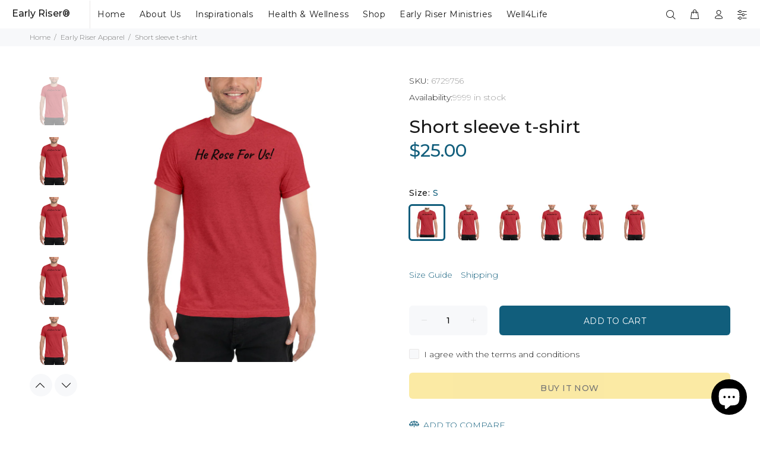

--- FILE ---
content_type: text/html; charset=utf-8
request_url: https://earlyriser.com/collections/frontpage/products/short-sleeve-t-shirt
body_size: 23126
content:
<!doctype html>
<!--[if IE 9]> <html class="ie9 no-js" lang="en"> <![endif]-->
<!--[if (gt IE 9)|!(IE)]><!--> <html class="no-js" lang="en"> <!--<![endif]-->
<head>
  <!-- v1.0.4 Wokiee -->
  <!-- Basic page needs ================================================== -->
  <meta charset="utf-8">
  <!--[if IE]><meta http-equiv="X-UA-Compatible" content="IE=edge,chrome=1"><![endif]-->
  <meta name="viewport" content="width=device-width,initial-scale=1">
  <meta name="theme-color" content="#115e7c">
  <meta name="keywords" content="Shopify Template" />
  <meta name="author" content="p-themes">
  <link rel="canonical" href="https://earlyriser.com/products/short-sleeve-t-shirt"><link rel="shortcut icon" href="//earlyriser.com/cdn/shop/t/9/assets/favicon.png?v=102146259200622636261542906469" type="image/x-icon" /><!-- Title and description ================================================== --><title>Short sleeve t-shirt
&ndash; Early Riser®
</title><meta name="description" content="The tri-blend fabric creates a vintage, fitted look. And extreme durability makes this t-shirt withstand repeated washings and still remain super comfortable. • Tri-blend construction (50% polyester/25% combed ring-spun cotton/25% rayon) • 40 singles thread weight • Comfortable and durable • Contemporary fit • Lightwei"><!-- Social meta ================================================== --><!-- /snippets/social-meta-tags.liquid -->
<meta property="og:site_name" content="Early Riser®">
<meta property="og:url" content="https://earlyriser.com/products/short-sleeve-t-shirt">
<meta property="og:title" content="Short sleeve t-shirt">
<meta property="og:type" content="product">
<meta property="og:description" content="The tri-blend fabric creates a vintage, fitted look. And extreme durability makes this t-shirt withstand repeated washings and still remain super comfortable. • Tri-blend construction (50% polyester/25% combed ring-spun cotton/25% rayon) • 40 singles thread weight • Comfortable and durable • Contemporary fit • Lightwei"><meta property="og:price:amount" content="25.00">
  <meta property="og:price:currency" content="USD"><meta property="og:image" content="http://earlyriser.com/cdn/shop/products/mockup-c80e77a6_1200x1200.jpg?v=1574360652"><meta property="og:image" content="http://earlyriser.com/cdn/shop/products/mockup-b98b86d1_1200x1200.jpg?v=1574360652"><meta property="og:image" content="http://earlyriser.com/cdn/shop/products/mockup-f7274449_1200x1200.jpg?v=1574360652">
<meta property="og:image:secure_url" content="https://earlyriser.com/cdn/shop/products/mockup-c80e77a6_1200x1200.jpg?v=1574360652"><meta property="og:image:secure_url" content="https://earlyriser.com/cdn/shop/products/mockup-b98b86d1_1200x1200.jpg?v=1574360652"><meta property="og:image:secure_url" content="https://earlyriser.com/cdn/shop/products/mockup-f7274449_1200x1200.jpg?v=1574360652">
<meta name="twitter:card" content="summary_large_image">
<meta name="twitter:title" content="Short sleeve t-shirt">
<meta name="twitter:description" content="The tri-blend fabric creates a vintage, fitted look. And extreme durability makes this t-shirt withstand repeated washings and still remain super comfortable. • Tri-blend construction (50% polyester/25% combed ring-spun cotton/25% rayon) • 40 singles thread weight • Comfortable and durable • Contemporary fit • Lightwei">
<!-- Helpers ================================================== -->

  <!-- CSS ================================================== -->
  <link href="https://fonts.googleapis.com/css?family=Montserrat:100,200,300,400,500,600,700,800,900" rel="stylesheet">
<link href="//earlyriser.com/cdn/shop/t/9/assets/theme.css?v=82559952658153276471703112109" rel="stylesheet" type="text/css" media="all" />


<script src="//earlyriser.com/cdn/shop/t/9/assets/jquery.min.js?v=146653844047132007351542834189"></script>
  
  <!-- Header hook for plugins ================================================== -->
  <script>window.performance && window.performance.mark && window.performance.mark('shopify.content_for_header.start');</script><meta id="shopify-digital-wallet" name="shopify-digital-wallet" content="/24414971/digital_wallets/dialog">
<meta name="shopify-checkout-api-token" content="ec9f221ea76e2dc5d410ca8196619732">
<meta id="in-context-paypal-metadata" data-shop-id="24414971" data-venmo-supported="true" data-environment="production" data-locale="en_US" data-paypal-v4="true" data-currency="USD">
<link rel="alternate" type="application/json+oembed" href="https://earlyriser.com/products/short-sleeve-t-shirt.oembed">
<script async="async" src="/checkouts/internal/preloads.js?locale=en-US"></script>
<link rel="preconnect" href="https://shop.app" crossorigin="anonymous">
<script async="async" src="https://shop.app/checkouts/internal/preloads.js?locale=en-US&shop_id=24414971" crossorigin="anonymous"></script>
<script id="apple-pay-shop-capabilities" type="application/json">{"shopId":24414971,"countryCode":"US","currencyCode":"USD","merchantCapabilities":["supports3DS"],"merchantId":"gid:\/\/shopify\/Shop\/24414971","merchantName":"Early Riser®","requiredBillingContactFields":["postalAddress","email"],"requiredShippingContactFields":["postalAddress","email"],"shippingType":"shipping","supportedNetworks":["visa","masterCard","amex","discover","elo","jcb"],"total":{"type":"pending","label":"Early Riser®","amount":"1.00"},"shopifyPaymentsEnabled":true,"supportsSubscriptions":true}</script>
<script id="shopify-features" type="application/json">{"accessToken":"ec9f221ea76e2dc5d410ca8196619732","betas":["rich-media-storefront-analytics"],"domain":"earlyriser.com","predictiveSearch":true,"shopId":24414971,"locale":"en"}</script>
<script>var Shopify = Shopify || {};
Shopify.shop = "early-riser.myshopify.com";
Shopify.locale = "en";
Shopify.currency = {"active":"USD","rate":"1.0"};
Shopify.country = "US";
Shopify.theme = {"name":"wokiee-11-22-18","id":24161910828,"schema_name":"Wokiee","schema_version":"1.0.4","theme_store_id":null,"role":"main"};
Shopify.theme.handle = "null";
Shopify.theme.style = {"id":null,"handle":null};
Shopify.cdnHost = "earlyriser.com/cdn";
Shopify.routes = Shopify.routes || {};
Shopify.routes.root = "/";</script>
<script type="module">!function(o){(o.Shopify=o.Shopify||{}).modules=!0}(window);</script>
<script>!function(o){function n(){var o=[];function n(){o.push(Array.prototype.slice.apply(arguments))}return n.q=o,n}var t=o.Shopify=o.Shopify||{};t.loadFeatures=n(),t.autoloadFeatures=n()}(window);</script>
<script>
  window.ShopifyPay = window.ShopifyPay || {};
  window.ShopifyPay.apiHost = "shop.app\/pay";
  window.ShopifyPay.redirectState = null;
</script>
<script id="shop-js-analytics" type="application/json">{"pageType":"product"}</script>
<script defer="defer" async type="module" src="//earlyriser.com/cdn/shopifycloud/shop-js/modules/v2/client.init-shop-cart-sync_BdyHc3Nr.en.esm.js"></script>
<script defer="defer" async type="module" src="//earlyriser.com/cdn/shopifycloud/shop-js/modules/v2/chunk.common_Daul8nwZ.esm.js"></script>
<script type="module">
  await import("//earlyriser.com/cdn/shopifycloud/shop-js/modules/v2/client.init-shop-cart-sync_BdyHc3Nr.en.esm.js");
await import("//earlyriser.com/cdn/shopifycloud/shop-js/modules/v2/chunk.common_Daul8nwZ.esm.js");

  window.Shopify.SignInWithShop?.initShopCartSync?.({"fedCMEnabled":true,"windoidEnabled":true});

</script>
<script>
  window.Shopify = window.Shopify || {};
  if (!window.Shopify.featureAssets) window.Shopify.featureAssets = {};
  window.Shopify.featureAssets['shop-js'] = {"shop-cart-sync":["modules/v2/client.shop-cart-sync_QYOiDySF.en.esm.js","modules/v2/chunk.common_Daul8nwZ.esm.js"],"init-fed-cm":["modules/v2/client.init-fed-cm_DchLp9rc.en.esm.js","modules/v2/chunk.common_Daul8nwZ.esm.js"],"shop-button":["modules/v2/client.shop-button_OV7bAJc5.en.esm.js","modules/v2/chunk.common_Daul8nwZ.esm.js"],"init-windoid":["modules/v2/client.init-windoid_DwxFKQ8e.en.esm.js","modules/v2/chunk.common_Daul8nwZ.esm.js"],"shop-cash-offers":["modules/v2/client.shop-cash-offers_DWtL6Bq3.en.esm.js","modules/v2/chunk.common_Daul8nwZ.esm.js","modules/v2/chunk.modal_CQq8HTM6.esm.js"],"shop-toast-manager":["modules/v2/client.shop-toast-manager_CX9r1SjA.en.esm.js","modules/v2/chunk.common_Daul8nwZ.esm.js"],"init-shop-email-lookup-coordinator":["modules/v2/client.init-shop-email-lookup-coordinator_UhKnw74l.en.esm.js","modules/v2/chunk.common_Daul8nwZ.esm.js"],"pay-button":["modules/v2/client.pay-button_DzxNnLDY.en.esm.js","modules/v2/chunk.common_Daul8nwZ.esm.js"],"avatar":["modules/v2/client.avatar_BTnouDA3.en.esm.js"],"init-shop-cart-sync":["modules/v2/client.init-shop-cart-sync_BdyHc3Nr.en.esm.js","modules/v2/chunk.common_Daul8nwZ.esm.js"],"shop-login-button":["modules/v2/client.shop-login-button_D8B466_1.en.esm.js","modules/v2/chunk.common_Daul8nwZ.esm.js","modules/v2/chunk.modal_CQq8HTM6.esm.js"],"init-customer-accounts-sign-up":["modules/v2/client.init-customer-accounts-sign-up_C8fpPm4i.en.esm.js","modules/v2/client.shop-login-button_D8B466_1.en.esm.js","modules/v2/chunk.common_Daul8nwZ.esm.js","modules/v2/chunk.modal_CQq8HTM6.esm.js"],"init-shop-for-new-customer-accounts":["modules/v2/client.init-shop-for-new-customer-accounts_CVTO0Ztu.en.esm.js","modules/v2/client.shop-login-button_D8B466_1.en.esm.js","modules/v2/chunk.common_Daul8nwZ.esm.js","modules/v2/chunk.modal_CQq8HTM6.esm.js"],"init-customer-accounts":["modules/v2/client.init-customer-accounts_dRgKMfrE.en.esm.js","modules/v2/client.shop-login-button_D8B466_1.en.esm.js","modules/v2/chunk.common_Daul8nwZ.esm.js","modules/v2/chunk.modal_CQq8HTM6.esm.js"],"shop-follow-button":["modules/v2/client.shop-follow-button_CkZpjEct.en.esm.js","modules/v2/chunk.common_Daul8nwZ.esm.js","modules/v2/chunk.modal_CQq8HTM6.esm.js"],"lead-capture":["modules/v2/client.lead-capture_BntHBhfp.en.esm.js","modules/v2/chunk.common_Daul8nwZ.esm.js","modules/v2/chunk.modal_CQq8HTM6.esm.js"],"checkout-modal":["modules/v2/client.checkout-modal_CfxcYbTm.en.esm.js","modules/v2/chunk.common_Daul8nwZ.esm.js","modules/v2/chunk.modal_CQq8HTM6.esm.js"],"shop-login":["modules/v2/client.shop-login_Da4GZ2H6.en.esm.js","modules/v2/chunk.common_Daul8nwZ.esm.js","modules/v2/chunk.modal_CQq8HTM6.esm.js"],"payment-terms":["modules/v2/client.payment-terms_MV4M3zvL.en.esm.js","modules/v2/chunk.common_Daul8nwZ.esm.js","modules/v2/chunk.modal_CQq8HTM6.esm.js"]};
</script>
<script>(function() {
  var isLoaded = false;
  function asyncLoad() {
    if (isLoaded) return;
    isLoaded = true;
    var urls = ["https:\/\/a.mailmunch.co\/widgets\/site-489920-3e816eae5bfa54c3e42d032b357276f0409b081c.js?shop=early-riser.myshopify.com","https:\/\/d1g252ja3pv1eq.cloudfront.net\/js\/shopify.js?shop=early-riser.myshopify.com","https:\/\/sp-seller.webkul.com\/js\/seller_profile_tag.js?shop=early-riser.myshopify.com","https:\/\/sp-seller.webkul.com\/js\/customer_script.js?shop=early-riser.myshopify.com","\/\/cdn.shopify.com\/proxy\/8e8775bac380861c5c3abc2d0d357162c3609adfa7a8f4d7fef0d32b168309d4\/static.cdn.printful.com\/static\/js\/external\/shopify-product-customizer.js?v=0.28\u0026shop=early-riser.myshopify.com\u0026sp-cache-control=cHVibGljLCBtYXgtYWdlPTkwMA"];
    for (var i = 0; i < urls.length; i++) {
      var s = document.createElement('script');
      s.type = 'text/javascript';
      s.async = true;
      s.src = urls[i];
      var x = document.getElementsByTagName('script')[0];
      x.parentNode.insertBefore(s, x);
    }
  };
  if(window.attachEvent) {
    window.attachEvent('onload', asyncLoad);
  } else {
    window.addEventListener('load', asyncLoad, false);
  }
})();</script>
<script id="__st">var __st={"a":24414971,"offset":-43200,"reqid":"f1744826-a87d-426e-a128-8768e10f6af7-1769025842","pageurl":"earlyriser.com\/collections\/frontpage\/products\/short-sleeve-t-shirt","u":"6624a44099cd","p":"product","rtyp":"product","rid":719598551084};</script>
<script>window.ShopifyPaypalV4VisibilityTracking = true;</script>
<script id="captcha-bootstrap">!function(){'use strict';const t='contact',e='account',n='new_comment',o=[[t,t],['blogs',n],['comments',n],[t,'customer']],c=[[e,'customer_login'],[e,'guest_login'],[e,'recover_customer_password'],[e,'create_customer']],r=t=>t.map((([t,e])=>`form[action*='/${t}']:not([data-nocaptcha='true']) input[name='form_type'][value='${e}']`)).join(','),a=t=>()=>t?[...document.querySelectorAll(t)].map((t=>t.form)):[];function s(){const t=[...o],e=r(t);return a(e)}const i='password',u='form_key',d=['recaptcha-v3-token','g-recaptcha-response','h-captcha-response',i],f=()=>{try{return window.sessionStorage}catch{return}},m='__shopify_v',_=t=>t.elements[u];function p(t,e,n=!1){try{const o=window.sessionStorage,c=JSON.parse(o.getItem(e)),{data:r}=function(t){const{data:e,action:n}=t;return t[m]||n?{data:e,action:n}:{data:t,action:n}}(c);for(const[e,n]of Object.entries(r))t.elements[e]&&(t.elements[e].value=n);n&&o.removeItem(e)}catch(o){console.error('form repopulation failed',{error:o})}}const l='form_type',E='cptcha';function T(t){t.dataset[E]=!0}const w=window,h=w.document,L='Shopify',v='ce_forms',y='captcha';let A=!1;((t,e)=>{const n=(g='f06e6c50-85a8-45c8-87d0-21a2b65856fe',I='https://cdn.shopify.com/shopifycloud/storefront-forms-hcaptcha/ce_storefront_forms_captcha_hcaptcha.v1.5.2.iife.js',D={infoText:'Protected by hCaptcha',privacyText:'Privacy',termsText:'Terms'},(t,e,n)=>{const o=w[L][v],c=o.bindForm;if(c)return c(t,g,e,D).then(n);var r;o.q.push([[t,g,e,D],n]),r=I,A||(h.body.append(Object.assign(h.createElement('script'),{id:'captcha-provider',async:!0,src:r})),A=!0)});var g,I,D;w[L]=w[L]||{},w[L][v]=w[L][v]||{},w[L][v].q=[],w[L][y]=w[L][y]||{},w[L][y].protect=function(t,e){n(t,void 0,e),T(t)},Object.freeze(w[L][y]),function(t,e,n,w,h,L){const[v,y,A,g]=function(t,e,n){const i=e?o:[],u=t?c:[],d=[...i,...u],f=r(d),m=r(i),_=r(d.filter((([t,e])=>n.includes(e))));return[a(f),a(m),a(_),s()]}(w,h,L),I=t=>{const e=t.target;return e instanceof HTMLFormElement?e:e&&e.form},D=t=>v().includes(t);t.addEventListener('submit',(t=>{const e=I(t);if(!e)return;const n=D(e)&&!e.dataset.hcaptchaBound&&!e.dataset.recaptchaBound,o=_(e),c=g().includes(e)&&(!o||!o.value);(n||c)&&t.preventDefault(),c&&!n&&(function(t){try{if(!f())return;!function(t){const e=f();if(!e)return;const n=_(t);if(!n)return;const o=n.value;o&&e.removeItem(o)}(t);const e=Array.from(Array(32),(()=>Math.random().toString(36)[2])).join('');!function(t,e){_(t)||t.append(Object.assign(document.createElement('input'),{type:'hidden',name:u})),t.elements[u].value=e}(t,e),function(t,e){const n=f();if(!n)return;const o=[...t.querySelectorAll(`input[type='${i}']`)].map((({name:t})=>t)),c=[...d,...o],r={};for(const[a,s]of new FormData(t).entries())c.includes(a)||(r[a]=s);n.setItem(e,JSON.stringify({[m]:1,action:t.action,data:r}))}(t,e)}catch(e){console.error('failed to persist form',e)}}(e),e.submit())}));const S=(t,e)=>{t&&!t.dataset[E]&&(n(t,e.some((e=>e===t))),T(t))};for(const o of['focusin','change'])t.addEventListener(o,(t=>{const e=I(t);D(e)&&S(e,y())}));const B=e.get('form_key'),M=e.get(l),P=B&&M;t.addEventListener('DOMContentLoaded',(()=>{const t=y();if(P)for(const e of t)e.elements[l].value===M&&p(e,B);[...new Set([...A(),...v().filter((t=>'true'===t.dataset.shopifyCaptcha))])].forEach((e=>S(e,t)))}))}(h,new URLSearchParams(w.location.search),n,t,e,['guest_login'])})(!0,!0)}();</script>
<script integrity="sha256-4kQ18oKyAcykRKYeNunJcIwy7WH5gtpwJnB7kiuLZ1E=" data-source-attribution="shopify.loadfeatures" defer="defer" src="//earlyriser.com/cdn/shopifycloud/storefront/assets/storefront/load_feature-a0a9edcb.js" crossorigin="anonymous"></script>
<script crossorigin="anonymous" defer="defer" src="//earlyriser.com/cdn/shopifycloud/storefront/assets/shopify_pay/storefront-65b4c6d7.js?v=20250812"></script>
<script data-source-attribution="shopify.dynamic_checkout.dynamic.init">var Shopify=Shopify||{};Shopify.PaymentButton=Shopify.PaymentButton||{isStorefrontPortableWallets:!0,init:function(){window.Shopify.PaymentButton.init=function(){};var t=document.createElement("script");t.src="https://earlyriser.com/cdn/shopifycloud/portable-wallets/latest/portable-wallets.en.js",t.type="module",document.head.appendChild(t)}};
</script>
<script data-source-attribution="shopify.dynamic_checkout.buyer_consent">
  function portableWalletsHideBuyerConsent(e){var t=document.getElementById("shopify-buyer-consent"),n=document.getElementById("shopify-subscription-policy-button");t&&n&&(t.classList.add("hidden"),t.setAttribute("aria-hidden","true"),n.removeEventListener("click",e))}function portableWalletsShowBuyerConsent(e){var t=document.getElementById("shopify-buyer-consent"),n=document.getElementById("shopify-subscription-policy-button");t&&n&&(t.classList.remove("hidden"),t.removeAttribute("aria-hidden"),n.addEventListener("click",e))}window.Shopify?.PaymentButton&&(window.Shopify.PaymentButton.hideBuyerConsent=portableWalletsHideBuyerConsent,window.Shopify.PaymentButton.showBuyerConsent=portableWalletsShowBuyerConsent);
</script>
<script>
  function portableWalletsCleanup(e){e&&e.src&&console.error("Failed to load portable wallets script "+e.src);var t=document.querySelectorAll("shopify-accelerated-checkout .shopify-payment-button__skeleton, shopify-accelerated-checkout-cart .wallet-cart-button__skeleton"),e=document.getElementById("shopify-buyer-consent");for(let e=0;e<t.length;e++)t[e].remove();e&&e.remove()}function portableWalletsNotLoadedAsModule(e){e instanceof ErrorEvent&&"string"==typeof e.message&&e.message.includes("import.meta")&&"string"==typeof e.filename&&e.filename.includes("portable-wallets")&&(window.removeEventListener("error",portableWalletsNotLoadedAsModule),window.Shopify.PaymentButton.failedToLoad=e,"loading"===document.readyState?document.addEventListener("DOMContentLoaded",window.Shopify.PaymentButton.init):window.Shopify.PaymentButton.init())}window.addEventListener("error",portableWalletsNotLoadedAsModule);
</script>

<script type="module" src="https://earlyriser.com/cdn/shopifycloud/portable-wallets/latest/portable-wallets.en.js" onError="portableWalletsCleanup(this)" crossorigin="anonymous"></script>
<script nomodule>
  document.addEventListener("DOMContentLoaded", portableWalletsCleanup);
</script>

<link id="shopify-accelerated-checkout-styles" rel="stylesheet" media="screen" href="https://earlyriser.com/cdn/shopifycloud/portable-wallets/latest/accelerated-checkout-backwards-compat.css" crossorigin="anonymous">
<style id="shopify-accelerated-checkout-cart">
        #shopify-buyer-consent {
  margin-top: 1em;
  display: inline-block;
  width: 100%;
}

#shopify-buyer-consent.hidden {
  display: none;
}

#shopify-subscription-policy-button {
  background: none;
  border: none;
  padding: 0;
  text-decoration: underline;
  font-size: inherit;
  cursor: pointer;
}

#shopify-subscription-policy-button::before {
  box-shadow: none;
}

      </style>
<link rel="stylesheet" media="screen" href="//earlyriser.com/cdn/shop/t/9/compiled_assets/styles.css?v=11">
<script id="sections-script" data-sections="promo-fixed" defer="defer" src="//earlyriser.com/cdn/shop/t/9/compiled_assets/scripts.js?v=11"></script>
<script>window.performance && window.performance.mark && window.performance.mark('shopify.content_for_header.end');</script>
  <!-- /Header hook for plugins ================================================== --><script src="https://cdn.shopify.com/extensions/e8878072-2f6b-4e89-8082-94b04320908d/inbox-1254/assets/inbox-chat-loader.js" type="text/javascript" defer="defer"></script>
<link href="https://monorail-edge.shopifysvc.com" rel="dns-prefetch">
<script>(function(){if ("sendBeacon" in navigator && "performance" in window) {try {var session_token_from_headers = performance.getEntriesByType('navigation')[0].serverTiming.find(x => x.name == '_s').description;} catch {var session_token_from_headers = undefined;}var session_cookie_matches = document.cookie.match(/_shopify_s=([^;]*)/);var session_token_from_cookie = session_cookie_matches && session_cookie_matches.length === 2 ? session_cookie_matches[1] : "";var session_token = session_token_from_headers || session_token_from_cookie || "";function handle_abandonment_event(e) {var entries = performance.getEntries().filter(function(entry) {return /monorail-edge.shopifysvc.com/.test(entry.name);});if (!window.abandonment_tracked && entries.length === 0) {window.abandonment_tracked = true;var currentMs = Date.now();var navigation_start = performance.timing.navigationStart;var payload = {shop_id: 24414971,url: window.location.href,navigation_start,duration: currentMs - navigation_start,session_token,page_type: "product"};window.navigator.sendBeacon("https://monorail-edge.shopifysvc.com/v1/produce", JSON.stringify({schema_id: "online_store_buyer_site_abandonment/1.1",payload: payload,metadata: {event_created_at_ms: currentMs,event_sent_at_ms: currentMs}}));}}window.addEventListener('pagehide', handle_abandonment_event);}}());</script>
<script id="web-pixels-manager-setup">(function e(e,d,r,n,o){if(void 0===o&&(o={}),!Boolean(null===(a=null===(i=window.Shopify)||void 0===i?void 0:i.analytics)||void 0===a?void 0:a.replayQueue)){var i,a;window.Shopify=window.Shopify||{};var t=window.Shopify;t.analytics=t.analytics||{};var s=t.analytics;s.replayQueue=[],s.publish=function(e,d,r){return s.replayQueue.push([e,d,r]),!0};try{self.performance.mark("wpm:start")}catch(e){}var l=function(){var e={modern:/Edge?\/(1{2}[4-9]|1[2-9]\d|[2-9]\d{2}|\d{4,})\.\d+(\.\d+|)|Firefox\/(1{2}[4-9]|1[2-9]\d|[2-9]\d{2}|\d{4,})\.\d+(\.\d+|)|Chrom(ium|e)\/(9{2}|\d{3,})\.\d+(\.\d+|)|(Maci|X1{2}).+ Version\/(15\.\d+|(1[6-9]|[2-9]\d|\d{3,})\.\d+)([,.]\d+|)( \(\w+\)|)( Mobile\/\w+|) Safari\/|Chrome.+OPR\/(9{2}|\d{3,})\.\d+\.\d+|(CPU[ +]OS|iPhone[ +]OS|CPU[ +]iPhone|CPU IPhone OS|CPU iPad OS)[ +]+(15[._]\d+|(1[6-9]|[2-9]\d|\d{3,})[._]\d+)([._]\d+|)|Android:?[ /-](13[3-9]|1[4-9]\d|[2-9]\d{2}|\d{4,})(\.\d+|)(\.\d+|)|Android.+Firefox\/(13[5-9]|1[4-9]\d|[2-9]\d{2}|\d{4,})\.\d+(\.\d+|)|Android.+Chrom(ium|e)\/(13[3-9]|1[4-9]\d|[2-9]\d{2}|\d{4,})\.\d+(\.\d+|)|SamsungBrowser\/([2-9]\d|\d{3,})\.\d+/,legacy:/Edge?\/(1[6-9]|[2-9]\d|\d{3,})\.\d+(\.\d+|)|Firefox\/(5[4-9]|[6-9]\d|\d{3,})\.\d+(\.\d+|)|Chrom(ium|e)\/(5[1-9]|[6-9]\d|\d{3,})\.\d+(\.\d+|)([\d.]+$|.*Safari\/(?![\d.]+ Edge\/[\d.]+$))|(Maci|X1{2}).+ Version\/(10\.\d+|(1[1-9]|[2-9]\d|\d{3,})\.\d+)([,.]\d+|)( \(\w+\)|)( Mobile\/\w+|) Safari\/|Chrome.+OPR\/(3[89]|[4-9]\d|\d{3,})\.\d+\.\d+|(CPU[ +]OS|iPhone[ +]OS|CPU[ +]iPhone|CPU IPhone OS|CPU iPad OS)[ +]+(10[._]\d+|(1[1-9]|[2-9]\d|\d{3,})[._]\d+)([._]\d+|)|Android:?[ /-](13[3-9]|1[4-9]\d|[2-9]\d{2}|\d{4,})(\.\d+|)(\.\d+|)|Mobile Safari.+OPR\/([89]\d|\d{3,})\.\d+\.\d+|Android.+Firefox\/(13[5-9]|1[4-9]\d|[2-9]\d{2}|\d{4,})\.\d+(\.\d+|)|Android.+Chrom(ium|e)\/(13[3-9]|1[4-9]\d|[2-9]\d{2}|\d{4,})\.\d+(\.\d+|)|Android.+(UC? ?Browser|UCWEB|U3)[ /]?(15\.([5-9]|\d{2,})|(1[6-9]|[2-9]\d|\d{3,})\.\d+)\.\d+|SamsungBrowser\/(5\.\d+|([6-9]|\d{2,})\.\d+)|Android.+MQ{2}Browser\/(14(\.(9|\d{2,})|)|(1[5-9]|[2-9]\d|\d{3,})(\.\d+|))(\.\d+|)|K[Aa][Ii]OS\/(3\.\d+|([4-9]|\d{2,})\.\d+)(\.\d+|)/},d=e.modern,r=e.legacy,n=navigator.userAgent;return n.match(d)?"modern":n.match(r)?"legacy":"unknown"}(),u="modern"===l?"modern":"legacy",c=(null!=n?n:{modern:"",legacy:""})[u],f=function(e){return[e.baseUrl,"/wpm","/b",e.hashVersion,"modern"===e.buildTarget?"m":"l",".js"].join("")}({baseUrl:d,hashVersion:r,buildTarget:u}),m=function(e){var d=e.version,r=e.bundleTarget,n=e.surface,o=e.pageUrl,i=e.monorailEndpoint;return{emit:function(e){var a=e.status,t=e.errorMsg,s=(new Date).getTime(),l=JSON.stringify({metadata:{event_sent_at_ms:s},events:[{schema_id:"web_pixels_manager_load/3.1",payload:{version:d,bundle_target:r,page_url:o,status:a,surface:n,error_msg:t},metadata:{event_created_at_ms:s}}]});if(!i)return console&&console.warn&&console.warn("[Web Pixels Manager] No Monorail endpoint provided, skipping logging."),!1;try{return self.navigator.sendBeacon.bind(self.navigator)(i,l)}catch(e){}var u=new XMLHttpRequest;try{return u.open("POST",i,!0),u.setRequestHeader("Content-Type","text/plain"),u.send(l),!0}catch(e){return console&&console.warn&&console.warn("[Web Pixels Manager] Got an unhandled error while logging to Monorail."),!1}}}}({version:r,bundleTarget:l,surface:e.surface,pageUrl:self.location.href,monorailEndpoint:e.monorailEndpoint});try{o.browserTarget=l,function(e){var d=e.src,r=e.async,n=void 0===r||r,o=e.onload,i=e.onerror,a=e.sri,t=e.scriptDataAttributes,s=void 0===t?{}:t,l=document.createElement("script"),u=document.querySelector("head"),c=document.querySelector("body");if(l.async=n,l.src=d,a&&(l.integrity=a,l.crossOrigin="anonymous"),s)for(var f in s)if(Object.prototype.hasOwnProperty.call(s,f))try{l.dataset[f]=s[f]}catch(e){}if(o&&l.addEventListener("load",o),i&&l.addEventListener("error",i),u)u.appendChild(l);else{if(!c)throw new Error("Did not find a head or body element to append the script");c.appendChild(l)}}({src:f,async:!0,onload:function(){if(!function(){var e,d;return Boolean(null===(d=null===(e=window.Shopify)||void 0===e?void 0:e.analytics)||void 0===d?void 0:d.initialized)}()){var d=window.webPixelsManager.init(e)||void 0;if(d){var r=window.Shopify.analytics;r.replayQueue.forEach((function(e){var r=e[0],n=e[1],o=e[2];d.publishCustomEvent(r,n,o)})),r.replayQueue=[],r.publish=d.publishCustomEvent,r.visitor=d.visitor,r.initialized=!0}}},onerror:function(){return m.emit({status:"failed",errorMsg:"".concat(f," has failed to load")})},sri:function(e){var d=/^sha384-[A-Za-z0-9+/=]+$/;return"string"==typeof e&&d.test(e)}(c)?c:"",scriptDataAttributes:o}),m.emit({status:"loading"})}catch(e){m.emit({status:"failed",errorMsg:(null==e?void 0:e.message)||"Unknown error"})}}})({shopId: 24414971,storefrontBaseUrl: "https://earlyriser.com",extensionsBaseUrl: "https://extensions.shopifycdn.com/cdn/shopifycloud/web-pixels-manager",monorailEndpoint: "https://monorail-edge.shopifysvc.com/unstable/produce_batch",surface: "storefront-renderer",enabledBetaFlags: ["2dca8a86"],webPixelsConfigList: [{"id":"69927067","eventPayloadVersion":"v1","runtimeContext":"LAX","scriptVersion":"1","type":"CUSTOM","privacyPurposes":["MARKETING"],"name":"Meta pixel (migrated)"},{"id":"111018139","eventPayloadVersion":"v1","runtimeContext":"LAX","scriptVersion":"1","type":"CUSTOM","privacyPurposes":["ANALYTICS"],"name":"Google Analytics tag (migrated)"},{"id":"shopify-app-pixel","configuration":"{}","eventPayloadVersion":"v1","runtimeContext":"STRICT","scriptVersion":"0450","apiClientId":"shopify-pixel","type":"APP","privacyPurposes":["ANALYTICS","MARKETING"]},{"id":"shopify-custom-pixel","eventPayloadVersion":"v1","runtimeContext":"LAX","scriptVersion":"0450","apiClientId":"shopify-pixel","type":"CUSTOM","privacyPurposes":["ANALYTICS","MARKETING"]}],isMerchantRequest: false,initData: {"shop":{"name":"Early Riser®","paymentSettings":{"currencyCode":"USD"},"myshopifyDomain":"early-riser.myshopify.com","countryCode":"US","storefrontUrl":"https:\/\/earlyriser.com"},"customer":null,"cart":null,"checkout":null,"productVariants":[{"price":{"amount":25.0,"currencyCode":"USD"},"product":{"title":"Short sleeve t-shirt","vendor":"Early Riser®","id":"719598551084","untranslatedTitle":"Short sleeve t-shirt","url":"\/products\/short-sleeve-t-shirt","type":""},"id":"8107349377068","image":{"src":"\/\/earlyriser.com\/cdn\/shop\/products\/mockup-c80e77a6.jpg?v=1574360652"},"sku":"6729756","title":"S","untranslatedTitle":"S"},{"price":{"amount":25.0,"currencyCode":"USD"},"product":{"title":"Short sleeve t-shirt","vendor":"Early Riser®","id":"719598551084","untranslatedTitle":"Short sleeve t-shirt","url":"\/products\/short-sleeve-t-shirt","type":""},"id":"8107349409836","image":{"src":"\/\/earlyriser.com\/cdn\/shop\/products\/mockup-b98b86d1.jpg?v=1574360652"},"sku":"4729296","title":"M","untranslatedTitle":"M"},{"price":{"amount":25.0,"currencyCode":"USD"},"product":{"title":"Short sleeve t-shirt","vendor":"Early Riser®","id":"719598551084","untranslatedTitle":"Short sleeve t-shirt","url":"\/products\/short-sleeve-t-shirt","type":""},"id":"8107349442604","image":{"src":"\/\/earlyriser.com\/cdn\/shop\/products\/mockup-f7274449.jpg?v=1574360652"},"sku":"7457383","title":"L","untranslatedTitle":"L"},{"price":{"amount":25.0,"currencyCode":"USD"},"product":{"title":"Short sleeve t-shirt","vendor":"Early Riser®","id":"719598551084","untranslatedTitle":"Short sleeve t-shirt","url":"\/products\/short-sleeve-t-shirt","type":""},"id":"8107349475372","image":{"src":"\/\/earlyriser.com\/cdn\/shop\/products\/mockup-0204c549.jpg?v=1574360652"},"sku":"9572050","title":"XL","untranslatedTitle":"XL"},{"price":{"amount":30.0,"currencyCode":"USD"},"product":{"title":"Short sleeve t-shirt","vendor":"Early Riser®","id":"719598551084","untranslatedTitle":"Short sleeve t-shirt","url":"\/products\/short-sleeve-t-shirt","type":""},"id":"8107349508140","image":{"src":"\/\/earlyriser.com\/cdn\/shop\/products\/mockup-d984a9cf.jpg?v=1574360652"},"sku":"7475866","title":"2XL","untranslatedTitle":"2XL"},{"price":{"amount":30.0,"currencyCode":"USD"},"product":{"title":"Short sleeve t-shirt","vendor":"Early Riser®","id":"719598551084","untranslatedTitle":"Short sleeve t-shirt","url":"\/products\/short-sleeve-t-shirt","type":""},"id":"8107349540908","image":{"src":"\/\/earlyriser.com\/cdn\/shop\/products\/mockup-cfeb44c9.jpg?v=1574360652"},"sku":"1946597","title":"3XL","untranslatedTitle":"3XL"}],"purchasingCompany":null},},"https://earlyriser.com/cdn","fcfee988w5aeb613cpc8e4bc33m6693e112",{"modern":"","legacy":""},{"shopId":"24414971","storefrontBaseUrl":"https:\/\/earlyriser.com","extensionBaseUrl":"https:\/\/extensions.shopifycdn.com\/cdn\/shopifycloud\/web-pixels-manager","surface":"storefront-renderer","enabledBetaFlags":"[\"2dca8a86\"]","isMerchantRequest":"false","hashVersion":"fcfee988w5aeb613cpc8e4bc33m6693e112","publish":"custom","events":"[[\"page_viewed\",{}],[\"product_viewed\",{\"productVariant\":{\"price\":{\"amount\":25.0,\"currencyCode\":\"USD\"},\"product\":{\"title\":\"Short sleeve t-shirt\",\"vendor\":\"Early Riser®\",\"id\":\"719598551084\",\"untranslatedTitle\":\"Short sleeve t-shirt\",\"url\":\"\/products\/short-sleeve-t-shirt\",\"type\":\"\"},\"id\":\"8107349377068\",\"image\":{\"src\":\"\/\/earlyriser.com\/cdn\/shop\/products\/mockup-c80e77a6.jpg?v=1574360652\"},\"sku\":\"6729756\",\"title\":\"S\",\"untranslatedTitle\":\"S\"}}]]"});</script><script>
  window.ShopifyAnalytics = window.ShopifyAnalytics || {};
  window.ShopifyAnalytics.meta = window.ShopifyAnalytics.meta || {};
  window.ShopifyAnalytics.meta.currency = 'USD';
  var meta = {"product":{"id":719598551084,"gid":"gid:\/\/shopify\/Product\/719598551084","vendor":"Early Riser®","type":"","handle":"short-sleeve-t-shirt","variants":[{"id":8107349377068,"price":2500,"name":"Short sleeve t-shirt - S","public_title":"S","sku":"6729756"},{"id":8107349409836,"price":2500,"name":"Short sleeve t-shirt - M","public_title":"M","sku":"4729296"},{"id":8107349442604,"price":2500,"name":"Short sleeve t-shirt - L","public_title":"L","sku":"7457383"},{"id":8107349475372,"price":2500,"name":"Short sleeve t-shirt - XL","public_title":"XL","sku":"9572050"},{"id":8107349508140,"price":3000,"name":"Short sleeve t-shirt - 2XL","public_title":"2XL","sku":"7475866"},{"id":8107349540908,"price":3000,"name":"Short sleeve t-shirt - 3XL","public_title":"3XL","sku":"1946597"}],"remote":false},"page":{"pageType":"product","resourceType":"product","resourceId":719598551084,"requestId":"f1744826-a87d-426e-a128-8768e10f6af7-1769025842"}};
  for (var attr in meta) {
    window.ShopifyAnalytics.meta[attr] = meta[attr];
  }
</script>
<script class="analytics">
  (function () {
    var customDocumentWrite = function(content) {
      var jquery = null;

      if (window.jQuery) {
        jquery = window.jQuery;
      } else if (window.Checkout && window.Checkout.$) {
        jquery = window.Checkout.$;
      }

      if (jquery) {
        jquery('body').append(content);
      }
    };

    var hasLoggedConversion = function(token) {
      if (token) {
        return document.cookie.indexOf('loggedConversion=' + token) !== -1;
      }
      return false;
    }

    var setCookieIfConversion = function(token) {
      if (token) {
        var twoMonthsFromNow = new Date(Date.now());
        twoMonthsFromNow.setMonth(twoMonthsFromNow.getMonth() + 2);

        document.cookie = 'loggedConversion=' + token + '; expires=' + twoMonthsFromNow;
      }
    }

    var trekkie = window.ShopifyAnalytics.lib = window.trekkie = window.trekkie || [];
    if (trekkie.integrations) {
      return;
    }
    trekkie.methods = [
      'identify',
      'page',
      'ready',
      'track',
      'trackForm',
      'trackLink'
    ];
    trekkie.factory = function(method) {
      return function() {
        var args = Array.prototype.slice.call(arguments);
        args.unshift(method);
        trekkie.push(args);
        return trekkie;
      };
    };
    for (var i = 0; i < trekkie.methods.length; i++) {
      var key = trekkie.methods[i];
      trekkie[key] = trekkie.factory(key);
    }
    trekkie.load = function(config) {
      trekkie.config = config || {};
      trekkie.config.initialDocumentCookie = document.cookie;
      var first = document.getElementsByTagName('script')[0];
      var script = document.createElement('script');
      script.type = 'text/javascript';
      script.onerror = function(e) {
        var scriptFallback = document.createElement('script');
        scriptFallback.type = 'text/javascript';
        scriptFallback.onerror = function(error) {
                var Monorail = {
      produce: function produce(monorailDomain, schemaId, payload) {
        var currentMs = new Date().getTime();
        var event = {
          schema_id: schemaId,
          payload: payload,
          metadata: {
            event_created_at_ms: currentMs,
            event_sent_at_ms: currentMs
          }
        };
        return Monorail.sendRequest("https://" + monorailDomain + "/v1/produce", JSON.stringify(event));
      },
      sendRequest: function sendRequest(endpointUrl, payload) {
        // Try the sendBeacon API
        if (window && window.navigator && typeof window.navigator.sendBeacon === 'function' && typeof window.Blob === 'function' && !Monorail.isIos12()) {
          var blobData = new window.Blob([payload], {
            type: 'text/plain'
          });

          if (window.navigator.sendBeacon(endpointUrl, blobData)) {
            return true;
          } // sendBeacon was not successful

        } // XHR beacon

        var xhr = new XMLHttpRequest();

        try {
          xhr.open('POST', endpointUrl);
          xhr.setRequestHeader('Content-Type', 'text/plain');
          xhr.send(payload);
        } catch (e) {
          console.log(e);
        }

        return false;
      },
      isIos12: function isIos12() {
        return window.navigator.userAgent.lastIndexOf('iPhone; CPU iPhone OS 12_') !== -1 || window.navigator.userAgent.lastIndexOf('iPad; CPU OS 12_') !== -1;
      }
    };
    Monorail.produce('monorail-edge.shopifysvc.com',
      'trekkie_storefront_load_errors/1.1',
      {shop_id: 24414971,
      theme_id: 24161910828,
      app_name: "storefront",
      context_url: window.location.href,
      source_url: "//earlyriser.com/cdn/s/trekkie.storefront.cd680fe47e6c39ca5d5df5f0a32d569bc48c0f27.min.js"});

        };
        scriptFallback.async = true;
        scriptFallback.src = '//earlyriser.com/cdn/s/trekkie.storefront.cd680fe47e6c39ca5d5df5f0a32d569bc48c0f27.min.js';
        first.parentNode.insertBefore(scriptFallback, first);
      };
      script.async = true;
      script.src = '//earlyriser.com/cdn/s/trekkie.storefront.cd680fe47e6c39ca5d5df5f0a32d569bc48c0f27.min.js';
      first.parentNode.insertBefore(script, first);
    };
    trekkie.load(
      {"Trekkie":{"appName":"storefront","development":false,"defaultAttributes":{"shopId":24414971,"isMerchantRequest":null,"themeId":24161910828,"themeCityHash":"10069081554999866017","contentLanguage":"en","currency":"USD","eventMetadataId":"7017cadf-ea4c-461d-9a04-504a80f09989"},"isServerSideCookieWritingEnabled":true,"monorailRegion":"shop_domain","enabledBetaFlags":["65f19447"]},"Session Attribution":{},"S2S":{"facebookCapiEnabled":false,"source":"trekkie-storefront-renderer","apiClientId":580111}}
    );

    var loaded = false;
    trekkie.ready(function() {
      if (loaded) return;
      loaded = true;

      window.ShopifyAnalytics.lib = window.trekkie;

      var originalDocumentWrite = document.write;
      document.write = customDocumentWrite;
      try { window.ShopifyAnalytics.merchantGoogleAnalytics.call(this); } catch(error) {};
      document.write = originalDocumentWrite;

      window.ShopifyAnalytics.lib.page(null,{"pageType":"product","resourceType":"product","resourceId":719598551084,"requestId":"f1744826-a87d-426e-a128-8768e10f6af7-1769025842","shopifyEmitted":true});

      var match = window.location.pathname.match(/checkouts\/(.+)\/(thank_you|post_purchase)/)
      var token = match? match[1]: undefined;
      if (!hasLoggedConversion(token)) {
        setCookieIfConversion(token);
        window.ShopifyAnalytics.lib.track("Viewed Product",{"currency":"USD","variantId":8107349377068,"productId":719598551084,"productGid":"gid:\/\/shopify\/Product\/719598551084","name":"Short sleeve t-shirt - S","price":"25.00","sku":"6729756","brand":"Early Riser®","variant":"S","category":"","nonInteraction":true,"remote":false},undefined,undefined,{"shopifyEmitted":true});
      window.ShopifyAnalytics.lib.track("monorail:\/\/trekkie_storefront_viewed_product\/1.1",{"currency":"USD","variantId":8107349377068,"productId":719598551084,"productGid":"gid:\/\/shopify\/Product\/719598551084","name":"Short sleeve t-shirt - S","price":"25.00","sku":"6729756","brand":"Early Riser®","variant":"S","category":"","nonInteraction":true,"remote":false,"referer":"https:\/\/earlyriser.com\/collections\/frontpage\/products\/short-sleeve-t-shirt"});
      }
    });


        var eventsListenerScript = document.createElement('script');
        eventsListenerScript.async = true;
        eventsListenerScript.src = "//earlyriser.com/cdn/shopifycloud/storefront/assets/shop_events_listener-3da45d37.js";
        document.getElementsByTagName('head')[0].appendChild(eventsListenerScript);

})();</script>
  <script>
  if (!window.ga || (window.ga && typeof window.ga !== 'function')) {
    window.ga = function ga() {
      (window.ga.q = window.ga.q || []).push(arguments);
      if (window.Shopify && window.Shopify.analytics && typeof window.Shopify.analytics.publish === 'function') {
        window.Shopify.analytics.publish("ga_stub_called", {}, {sendTo: "google_osp_migration"});
      }
      console.error("Shopify's Google Analytics stub called with:", Array.from(arguments), "\nSee https://help.shopify.com/manual/promoting-marketing/pixels/pixel-migration#google for more information.");
    };
    if (window.Shopify && window.Shopify.analytics && typeof window.Shopify.analytics.publish === 'function') {
      window.Shopify.analytics.publish("ga_stub_initialized", {}, {sendTo: "google_osp_migration"});
    }
  }
</script>
<script
  defer
  src="https://earlyriser.com/cdn/shopifycloud/perf-kit/shopify-perf-kit-3.0.4.min.js"
  data-application="storefront-renderer"
  data-shop-id="24414971"
  data-render-region="gcp-us-central1"
  data-page-type="product"
  data-theme-instance-id="24161910828"
  data-theme-name="Wokiee"
  data-theme-version="1.0.4"
  data-monorail-region="shop_domain"
  data-resource-timing-sampling-rate="10"
  data-shs="true"
  data-shs-beacon="true"
  data-shs-export-with-fetch="true"
  data-shs-logs-sample-rate="1"
  data-shs-beacon-endpoint="https://earlyriser.com/api/collect"
></script>
</head>
<body ><div id="shopify-section-header-template" class="shopify-section"><nav class="panel-menu mobile-main-menu">
  <ul><li>
      <a href="/">Home</a></li><li>
      <a href="/pages/about-us">About Us</a></li><li>
      <a href="/pages/inpsirationals">Inspirationals</a></li><li>
      <a href="/blogs/news">Health & Wellness</a></li><li>
      <a href="/collections">Shop</a></li><li>
      <a href="/pages/coming-soon">Early Riser Ministries</a></li><li>
      <a href="http://well4life.net">Well4Life</a></li></ul>
</nav><header class="desctop-menu-large small-header"><!-- tt-mobile-header -->
<div class="tt-mobile-header">
  <div class="container-fluid">
    <div class="tt-header-row">
      <div class="tt-mobile-parent-menu">
        <div class="tt-menu-toggle">
          <svg version="1.1" id="Layer_1" xmlns="http://www.w3.org/2000/svg" xmlns:xlink="http://www.w3.org/1999/xlink" x="0px" y="0px"
     viewBox="0 0 22 22" style="enable-background:new 0 0 22 22;" xml:space="preserve">
  <g>
    <path d="M1.8,6.1C1.6,6,1.6,5.8,1.6,5.7c0-0.2,0.1-0.3,0.2-0.4C1.9,5.1,2,5,2.2,5h17.5c0.2,0,0.3,0.1,0.4,0.2
             c0.1,0.1,0.2,0.3,0.2,0.4c0,0.2-0.1,0.3-0.2,0.4c-0.1,0.1-0.3,0.2-0.4,0.2H2.2C2,6.3,1.9,6.2,1.8,6.1z M1.8,11.7
             c-0.1-0.1-0.2-0.3-0.2-0.4c0-0.2,0.1-0.3,0.2-0.4c0.1-0.1,0.3-0.2,0.4-0.2h17.5c0.2,0,0.3,0.1,0.4,0.2c0.1,0.1,0.2,0.3,0.2,0.4
             c0,0.2-0.1,0.3-0.2,0.4c-0.1,0.1-0.3,0.2-0.4,0.2H2.2C2,11.9,1.9,11.8,1.8,11.7z M1.8,17.3c-0.1-0.1-0.2-0.3-0.2-0.4
             c0-0.2,0.1-0.3,0.2-0.4c0.1-0.1,0.3-0.2,0.4-0.2h17.5c0.2,0,0.3,0.1,0.4,0.2c0.1,0.1,0.2,0.3,0.2,0.4c0,0.2-0.1,0.3-0.2,0.4
             c-0.1,0.1-0.3,0.2-0.4,0.2H2.2C2,17.5,1.9,17.5,1.8,17.3z"/>
  </g>
</svg>
        </div>
      </div>
      <!-- search -->
      <div class="tt-mobile-parent-search tt-parent-box"></div>
      <!-- /search --><!-- cart -->
      <div class="tt-mobile-parent-cart tt-parent-box"></div>
      <!-- /cart --><!-- account -->
      <div class="tt-mobile-parent-account tt-parent-box"></div>
      <!-- /account --><!-- currency -->
      <div class="tt-mobile-parent-multi tt-parent-box"></div>
      <!-- /currency --></div>
  </div>
  <div class="container-fluid tt-top-line">
    <div class="row">
      <div class="tt-logo-container">
        <a class="tt-logo tt-logo-alignment" href="/"><h2>Early Riser®</h2></a>
      </div>
    </div>
  </div>
</div><!-- tt-desktop-header -->
  <div class="tt-desktop-header">    

    <div class="container-fluid">
      <div class="tt-header-holder">

        <div class="tt-col-obj tt-obj-logo
" itemscope itemtype="http://schema.org/Organization"><a href="/" class="tt-logo" itemprop="url"><h2 class="tt-title">Early Riser®</h2></a></div><div class="tt-col-obj tt-obj-menu obj-aligment-left">
          <!-- tt-menu -->
          <div class="tt-desctop-parent-menu tt-parent-box">
            <div class="tt-desctop-menu"><nav>
  <ul><li class="dropdown tt-megamenu-col-01" >
      <a href="/">Home</a></li><li class="dropdown tt-megamenu-col-01" >
      <a href="/pages/about-us">About Us</a></li><li class="dropdown tt-megamenu-col-01" >
      <a href="/pages/inpsirationals">Inspirationals</a></li><li class="dropdown tt-megamenu-col-01" >
      <a href="/blogs/news">Health & Wellness</a></li><li class="dropdown tt-megamenu-col-01" >
      <a href="/collections">Shop</a></li><li class="dropdown tt-megamenu-col-01" >
      <a href="/pages/coming-soon">Early Riser Ministries</a></li><li class="dropdown tt-megamenu-col-01" >
      <a href="http://well4life.net">Well4Life</a></li></ul>
</nav></div>
          </div>
        </div><div class="tt-col-obj tt-obj-options obj-move-right"><!-- tt-search -->
<div class="tt-desctop-parent-search tt-parent-box">
  <div class="tt-search tt-dropdown-obj">
    <button class="tt-dropdown-toggle"
            data-tooltip="Search"
            data-tposition="bottom"
            >
      <i class="icon-f-85"></i>
    </button>
    <div class="tt-dropdown-menu">
      <div class="container">
        <form action="/search" method="get" role="search">
          <div class="tt-col">
            <input type="hidden" name="type" value="product" />
            <input class="tt-search-input"
                   type="search"
                   name="q"
                   placeholder="SEARCH PRODUCTS..."
                   aria-label="SEARCH PRODUCTS...">
            <button type="submit" class="tt-btn-search"></button>
          </div>
          <div class="tt-col">
            <button class="tt-btn-close icon-f-84"></button>
          </div>
          <div class="tt-info-text">What are you Looking for?</div>
        </form>
      </div>
    </div>
  </div>
</div>
<!-- /tt-search --><!-- tt-cart -->
<div class="tt-desctop-parent-cart tt-parent-box">
  <div class="tt-cart tt-dropdown-obj">
    <button class="tt-dropdown-toggle"
            data-tooltip="Cart"
            data-tposition="bottom"
            >
      <i class="icon-f-39"></i>
      <span class="tt-badge-cart hide">0</span>
    </button>

    <div class="tt-dropdown-menu">
      <div class="tt-mobile-add">
        <h6 class="tt-title">SHOPPING CART</h6>
        <button class="tt-close">CLOSE</button>
      </div>
      <div class="tt-dropdown-inner">
        <div class="tt-cart-layout">
          <div class="tt-cart-content">

            <a href="/cart" class="tt-cart-empty" title="VIEW CART">
              <i class="icon-f-39"></i>
              <p>No Products in the Cart</p>
            </a>
            
            <div class="tt-cart-box hide">
              <div class="tt-cart-list"></div>
              <div class="flex-align-center header-cart-more-message-js" style="display: none;">
                <a href="/cart" class="btn-link-02" title="View cart">. . .</a>
              </div>
              <div class="tt-cart-total-row">
                <div class="tt-cart-total-title">TOTAL:</div>
                <div class="tt-cart-total-price">$0.00</div>
              </div>
              
              <div class="checkbox-group m-term-conditions-checkbox term-conditions-checkbox-js">
                <input type="checkbox" id="cart-term-conditions-checkbox" value="1">
                <label for="cart-term-conditions-checkbox">
                  <span class="check"></span>
                  <span class="box"></span>
                  I agree with the terms and conditions
                </label>
              </div>
              
              <div class="tt-cart-btn">
                <div class="tt-item">
                  <a href="/checkout" class="btn disabled">PROCEED TO CHECKOUT</a>
                </div>
                <div class="tt-item">
                  <a href="/cart" class="btn-link-02">VIEW CART</a>
                </div>
              </div>
            </div>

          </div>
        </div>
      </div><div class='item-html-js hide'>
  <div class="tt-item">
    <a href="#" title="View Product">
      <div class="tt-item-img">
        img
      </div>
      <div class="tt-item-descriptions">
        <h2 class="tt-title">title</h2>

        <ul class="tt-add-info">
          <li class="details">details</li>
        </ul>

        <div class="tt-quantity"><span class="qty">qty</span> X</div> <div class="tt-price">price</div>
      </div>
    </a>
    <div class="tt-item-close">
      <a href="/cart/change?id=0&quantity=0" class="tt-btn-close svg-icon-delete header_delete_cartitem_js" title="Delete">
        <svg version="1.1" id="Layer_1" xmlns="http://www.w3.org/2000/svg" xmlns:xlink="http://www.w3.org/1999/xlink" x="0px" y="0px"
     viewBox="0 0 22 22" style="enable-background:new 0 0 22 22;" xml:space="preserve">
  <g>
    <path d="M3.6,21.1c-0.1-0.1-0.2-0.3-0.2-0.4v-15H2.2C2,5.7,1.9,5.6,1.7,5.5C1.6,5.4,1.6,5.2,1.6,5.1c0-0.2,0.1-0.3,0.2-0.4
             C1.9,4.5,2,4.4,2.2,4.4h5V1.9c0-0.2,0.1-0.3,0.2-0.4c0.1-0.1,0.3-0.2,0.4-0.2h6.3c0.2,0,0.3,0.1,0.4,0.2c0.1,0.1,0.2,0.3,0.2,0.4
             v2.5h5c0.2,0,0.3,0.1,0.4,0.2c0.1,0.1,0.2,0.3,0.2,0.4c0,0.2-0.1,0.3-0.2,0.4c-0.1,0.1-0.3,0.2-0.4,0.2h-1.3v15
             c0,0.2-0.1,0.3-0.2,0.4c-0.1,0.1-0.3,0.2-0.4,0.2H4.1C3.9,21.3,3.7,21.2,3.6,21.1z M17.2,5.7H4.7v14.4h12.5V5.7z M8.3,9
             c0.1,0.1,0.2,0.3,0.2,0.4v6.9c0,0.2-0.1,0.3-0.2,0.4c-0.1,0.1-0.3,0.2-0.4,0.2s-0.3-0.1-0.4-0.2c-0.1-0.1-0.2-0.3-0.2-0.4V9.4
             c0-0.2,0.1-0.3,0.2-0.4c0.1-0.1,0.3-0.2,0.4-0.2S8.1,8.9,8.3,9z M8.4,4.4h5V2.6h-5V4.4z M11.4,9c0.1,0.1,0.2,0.3,0.2,0.4v6.9
             c0,0.2-0.1,0.3-0.2,0.4c-0.1,0.1-0.3,0.2-0.4,0.2s-0.3-0.1-0.4-0.2c-0.1-0.1-0.2-0.3-0.2-0.4V9.4c0-0.2,0.1-0.3,0.2-0.4
             c0.1-0.1,0.3-0.2,0.4-0.2S11.3,8.9,11.4,9z M13.6,9c0.1-0.1,0.3-0.2,0.4-0.2s0.3,0.1,0.4,0.2c0.1,0.1,0.2,0.3,0.2,0.4v6.9
             c0,0.2-0.1,0.3-0.2,0.4c-0.1,0.1-0.3,0.2-0.4,0.2s-0.3-0.1-0.4-0.2c-0.1-0.1-0.2-0.3-0.2-0.4V9.4C13.4,9.3,13.5,9.1,13.6,9z"/>
  </g>
</svg>
      </a>
    </div>
  </div>
</div></div>
  </div>
</div>
<!-- /tt-cart --><!-- tt-account -->
<div class="tt-desctop-parent-account tt-parent-box">
  <div class="tt-account tt-dropdown-obj">
    <button class="tt-dropdown-toggle"
            data-tooltip="My Account"
            data-tposition="bottom"
            ><i class="icon-f-94"></i></button>
    <div class="tt-dropdown-menu">
      <div class="tt-mobile-add">
        <button class="tt-close">Close</button>
      </div>
      <div class="tt-dropdown-inner">
        <ul><li><a href="/account/login"><i class="icon-f-77"></i>Sign In</a></li><li><a href="/account/register"><i class="icon-f-94"></i>Register</a></li><li><a href="/cart"><i class="icon-f-39"></i>View Cart</a></li>
          <li><a href="/pages/compare"><svg viewBox="0 0 16 14" fill="none" xmlns="http://www.w3.org/2000/svg">
  <path d="M15.9531 5.79688C15.9531 5.79688 15.9479 5.79167 15.9375 5.78125C15.9375 5.76042 15.9271 5.75 15.9062 5.75L12.9062 1.25C12.875 1.22917 12.8438 1.20833 12.8125 1.1875C12.7917 1.15625 12.7708 1.125 12.75 1.09375C12.7292 1.05208 12.6927 1.02604 12.6406 1.01562C12.599 1.00521 12.5521 1 12.5 1H9.40625C9.30208 0.697917 9.11979 0.458333 8.85938 0.28125C8.60938 0.09375 8.32292 0 8 0C7.67708 0 7.38542 0.09375 7.125 0.28125C6.875 0.458333 6.69792 0.697917 6.59375 1H3.5C3.44792 1 3.39583 1.00521 3.34375 1.01562C3.30208 1.02604 3.27083 1.05208 3.25 1.09375C3.19792 1.125 3.15625 1.15625 3.125 1.1875C3.10417 1.20833 3.09375 1.22917 3.09375 1.25L0.09375 5.75C0.09375 5.75 0.09375 5.76042 0.09375 5.78125C0.09375 5.79167 0.078125 5.79688 0.046875 5.79688C0.046875 5.79688 0.046875 5.80729 0.046875 5.82812C0.046875 5.83854 0.046875 5.84375 0.046875 5.84375C0.0260417 5.875 0.0104167 5.90625 0 5.9375C0 5.95833 0 5.97917 0 6C0 6.33333 0.09375 6.65104 0.28125 6.95312C0.479167 7.25521 0.734375 7.52083 1.04688 7.75C1.36979 7.97917 1.74479 8.16146 2.17188 8.29688C2.59896 8.43229 3.04167 8.5 3.5 8.5C3.95833 8.5 4.39583 8.43229 4.8125 8.29688C5.23958 8.16146 5.61458 7.98438 5.9375 7.76562C6.26042 7.53646 6.51562 7.27083 6.70312 6.96875C6.90104 6.65625 7 6.33333 7 6C7 5.97917 6.99479 5.95833 6.98438 5.9375C6.98438 5.90625 6.97396 5.875 6.95312 5.84375C6.95312 5.84375 6.95312 5.83854 6.95312 5.82812C6.95312 5.80729 6.95312 5.79688 6.95312 5.79688C6.95312 5.79688 6.94792 5.79167 6.9375 5.78125C6.9375 5.76042 6.92708 5.75 6.90625 5.75L4.45312 2H6.59375C6.67708 2.19792 6.79688 2.38021 6.95312 2.54688C7.11979 2.70312 7.30208 2.82292 7.5 2.90625V12.5H4.5C4.35417 12.5 4.23438 12.5469 4.14062 12.6406C4.04688 12.7344 4 12.8542 4 13C4 13.1458 4.04688 13.2656 4.14062 13.3594C4.23438 13.4531 4.35417 13.5 4.5 13.5H11.5C11.6458 13.5 11.7656 13.4531 11.8594 13.3594C11.9531 13.2656 12 13.1458 12 13C12 12.8542 11.9531 12.7344 11.8594 12.6406C11.7656 12.5469 11.6458 12.5 11.5 12.5H8.5V2.90625C8.69792 2.82292 8.875 2.70312 9.03125 2.54688C9.19792 2.38021 9.32292 2.19792 9.40625 2H11.5469L9.04688 5.70312C9.04688 5.70312 9.04167 5.71354 9.03125 5.73438C9.03125 5.74479 9.02083 5.75 9 5.75C9 5.75 9 5.76042 9 5.78125C9 5.79167 9 5.79688 9 5.79688C9 5.82812 8.98958 5.85417 8.96875 5.875C8.95833 5.89583 8.95312 5.92188 8.95312 5.95312C8.95312 6.28646 9.04688 6.60417 9.23438 6.90625C9.42188 7.20833 9.67708 7.47396 10 7.70312C10.3229 7.93229 10.6927 8.11458 11.1094 8.25C11.5365 8.38542 11.9844 8.45312 12.4531 8.45312C12.9115 8.45312 13.349 8.38542 13.7656 8.25C14.1927 8.11458 14.5677 7.93229 14.8906 7.70312C15.2135 7.47396 15.4688 7.20833 15.6562 6.90625C15.8542 6.60417 15.9531 6.28646 15.9531 5.95312C15.974 5.95312 15.9844 5.94271 15.9844 5.92188C15.9844 5.89062 15.974 5.84896 15.9531 5.79688ZM3.5 7.5C2.97917 7.5 2.51042 7.40104 2.09375 7.20312C1.67708 7.00521 1.38021 6.77083 1.20312 6.5H5.79688C5.61979 6.77083 5.32292 7.00521 4.90625 7.20312C4.48958 7.40104 4.02083 7.5 3.5 7.5ZM5.54688 5.5H1.45312L3.5 2.40625L5.54688 5.5ZM8 2C7.85417 2 7.73438 1.95312 7.64062 1.85938C7.54688 1.76562 7.5 1.64583 7.5 1.5C7.5 1.35417 7.54688 1.23438 7.64062 1.14062C7.73438 1.04688 7.85417 1 8 1C8.14583 1 8.26562 1.04688 8.35938 1.14062C8.45312 1.23438 8.5 1.35417 8.5 1.5C8.5 1.64583 8.45312 1.76562 8.35938 1.85938C8.26562 1.95312 8.14583 2 8 2ZM12.5 2.40625L14.5469 5.5H10.4062L12.5 2.40625ZM12.5 7.5C11.9792 7.5 11.5104 7.40104 11.0938 7.20312C10.6771 7.00521 10.3802 6.77083 10.2031 6.5H14.7969C14.6198 6.77083 14.3229 7.00521 13.9062 7.20312C13.4896 7.40104 13.0208 7.5 12.5 7.5Z" fill="black"/>
</svg>Compare</a></li>
        </ul>
      </div>
    </div>
  </div>
</div>
<!-- /tt-account --><!-- tt-langue and tt-currency -->
<div class="tt-desctop-parent-multi tt-parent-box">
  <div class="tt-multi-obj tt-dropdown-obj">
    <button class="tt-dropdown-toggle"
            data-tooltip="Settings"
            data-tposition="bottom"
            ><i class="icon-f-79"></i></button>
    <div class="tt-dropdown-menu">
      <div class="tt-mobile-add">
        <button class="tt-close">Close</button>
      </div>
      <div class="tt-dropdown-inner"><ul class="currency"><li data-currency="USD" class="active"><a href="#">$&nbsp;&nbsp;US Dollars</a></li><li data-currency="EUR"><a href="#">€&nbsp;&nbsp;Euro</a></li><li data-currency="GBP"><a href="#">&pound;&nbsp;&nbsp;British Pounds</a></li></ul></div>
    </div>
  </div>
</div>
<!-- /tt-langue and tt-currency --></div>

      </div>
    </div></div>
  <!-- stuck nav -->
  <div class="tt-stuck-nav">
    <div class="container">
      <div class="tt-header-row ">
        <div class="tt-stuck-parent-menu"></div>
        <div class="tt-stuck-parent-search tt-parent-box"></div><div class="tt-stuck-parent-cart tt-parent-box"></div><div class="tt-stuck-parent-account tt-parent-box"></div><div class="tt-stuck-parent-multi tt-parent-box"></div></div>
    </div>
  </div>
</header>



</div>
<div class="tt-breadcrumb">
  <div class="container">
    <ul>
      <li><a href="/">Home</a></li><li><a href="/collections/frontpage" title="">Early Riser Apparel</a></li><li><span>Short sleeve t-shirt</span></li></ul>
  </div>
</div><div id="tt-pageContent" class="show_unavailable_variants">
    <div itemscope itemtype="http://schema.org/Product" class="product_page_mobile_slider_no_margin_top">
  <meta itemprop="name" content="Short sleeve t-shirt">
  <meta itemprop="url" content="https://earlyriser.com/products/short-sleeve-t-shirt">
  <meta itemprop="image" content="//earlyriser.com/cdn/shop/products/mockup-c80e77a6_800x.jpg?v=1574360652">

  <div id="shopify-section-product-template" class="shopify-section"><div class="container-indent">
  <div class="tt-mobile-product-slider visible-xs arrow-location-center slick-animated-show-js"><div><img srcset="//earlyriser.com/cdn/shop/products/mockup-c80e77a6_600x.jpg?v=1574360652" data-lazy="//earlyriser.com/cdn/shop/products/mockup-c80e77a6_1024x1024.jpg?v=1574360652" alt="Short sleeve t-shirt"></div><div><img srcset="//earlyriser.com/cdn/shop/products/mockup-b98b86d1_600x.jpg?v=1574360652" data-lazy="//earlyriser.com/cdn/shop/products/mockup-b98b86d1_1024x1024.jpg?v=1574360652" alt="Short sleeve t-shirt"></div><div><img srcset="//earlyriser.com/cdn/shop/products/mockup-f7274449_600x.jpg?v=1574360652" data-lazy="//earlyriser.com/cdn/shop/products/mockup-f7274449_1024x1024.jpg?v=1574360652" alt="Short sleeve t-shirt"></div><div><img srcset="//earlyriser.com/cdn/shop/products/mockup-0204c549_600x.jpg?v=1574360652" data-lazy="//earlyriser.com/cdn/shop/products/mockup-0204c549_1024x1024.jpg?v=1574360652" alt="Short sleeve t-shirt"></div><div><img srcset="//earlyriser.com/cdn/shop/products/mockup-d984a9cf_600x.jpg?v=1574360652" data-lazy="//earlyriser.com/cdn/shop/products/mockup-d984a9cf_1024x1024.jpg?v=1574360652" alt="Short sleeve t-shirt"></div><div><img srcset="//earlyriser.com/cdn/shop/products/mockup-cfeb44c9_600x.jpg?v=1574360652" data-lazy="//earlyriser.com/cdn/shop/products/mockup-cfeb44c9_1024x1024.jpg?v=1574360652" alt="Short sleeve t-shirt"></div></div>
  <div class="container container-fluid-mobile">
    <div class="row">
      <div class="col-6 hidden-xs">
  <div class="tt-product-vertical-layout">
    <div class="tt-product-single-img" data-scrollzoom="true">
      <div>
        <img class="zoom-product"
             src='//earlyriser.com/cdn/shop/products/mockup-c80e77a6_1024x1024.jpg?v=1574360652'
             data-zoom-image="//earlyriser.com/cdn/shop/products/mockup-c80e77a6_2048x2048.jpg?v=1574360652"
             alt="Short sleeve t-shirt" />
      </div>
    </div><div class="tt-product-single-carousel-vertical">
      <ul id="smallGallery" class="tt-slick-button-vertical slick-animated-show-js"><li>
          <a href="#" class="zoomGalleryActive" data-image="//earlyriser.com/cdn/shop/products/mockup-c80e77a6_1024x1024.jpg?v=1574360652" data-zoom-image="//earlyriser.com/cdn/shop/products/mockup-c80e77a6_2048x2048.jpg?v=1574360652" data-target="13376082804780">
            <img srcset="//earlyriser.com/cdn/shop/products/mockup-c80e77a6_300x.jpg?v=1574360652" data-lazy="//earlyriser.com/cdn/shop/products/mockup-c80e77a6_medium.jpg?v=1574360652" alt="Short sleeve t-shirt">
          </a>
        </li><li>
          <a href="#" data-image="//earlyriser.com/cdn/shop/products/mockup-b98b86d1_1024x1024.jpg?v=1574360652" data-zoom-image="//earlyriser.com/cdn/shop/products/mockup-b98b86d1_2048x2048.jpg?v=1574360652" data-target="13376083099692">
            <img srcset="//earlyriser.com/cdn/shop/products/mockup-b98b86d1_300x.jpg?v=1574360652" data-lazy="//earlyriser.com/cdn/shop/products/mockup-b98b86d1_medium.jpg?v=1574360652" alt="Short sleeve t-shirt">
          </a>
        </li><li>
          <a href="#" data-image="//earlyriser.com/cdn/shop/products/mockup-f7274449_1024x1024.jpg?v=1574360652" data-zoom-image="//earlyriser.com/cdn/shop/products/mockup-f7274449_2048x2048.jpg?v=1574360652" data-target="13376083197996">
            <img srcset="//earlyriser.com/cdn/shop/products/mockup-f7274449_300x.jpg?v=1574360652" data-lazy="//earlyriser.com/cdn/shop/products/mockup-f7274449_medium.jpg?v=1574360652" alt="Short sleeve t-shirt">
          </a>
        </li><li>
          <a href="#" data-image="//earlyriser.com/cdn/shop/products/mockup-0204c549_1024x1024.jpg?v=1574360652" data-zoom-image="//earlyriser.com/cdn/shop/products/mockup-0204c549_2048x2048.jpg?v=1574360652" data-target="13376083329068">
            <img srcset="//earlyriser.com/cdn/shop/products/mockup-0204c549_300x.jpg?v=1574360652" data-lazy="//earlyriser.com/cdn/shop/products/mockup-0204c549_medium.jpg?v=1574360652" alt="Short sleeve t-shirt">
          </a>
        </li><li>
          <a href="#" data-image="//earlyriser.com/cdn/shop/products/mockup-d984a9cf_1024x1024.jpg?v=1574360652" data-zoom-image="//earlyriser.com/cdn/shop/products/mockup-d984a9cf_2048x2048.jpg?v=1574360652" data-target="13376083492908">
            <img srcset="//earlyriser.com/cdn/shop/products/mockup-d984a9cf_300x.jpg?v=1574360652" data-lazy="//earlyriser.com/cdn/shop/products/mockup-d984a9cf_medium.jpg?v=1574360652" alt="Short sleeve t-shirt">
          </a>
        </li><li>
          <a href="#" data-image="//earlyriser.com/cdn/shop/products/mockup-cfeb44c9_1024x1024.jpg?v=1574360652" data-zoom-image="//earlyriser.com/cdn/shop/products/mockup-cfeb44c9_2048x2048.jpg?v=1574360652" data-target="13376083558444">
            <img srcset="//earlyriser.com/cdn/shop/products/mockup-cfeb44c9_300x.jpg?v=1574360652" data-lazy="//earlyriser.com/cdn/shop/products/mockup-cfeb44c9_medium.jpg?v=1574360652" alt="Short sleeve t-shirt">
          </a>
        </li>
      </ul>
    </div></div>
</div>
      <div class="col-6">
      	<div class="tt-product-single-info"><div class="tt-add-info">
    <ul><li class="sku-js"><span>SKU:</span> <span>6729756</span></li><li class="availability">
        <span>Availability:</span><span class="stock_quantity hide"></span> <span class="in_stock hide">in stock</span> <span class="many_in_stock hide">Many in stock</span> <span class="sold_out hide">Out of stock</span> <span class="continue_out hide">You can purchase this product but it&#39;s out of stock</span></li></ul>
  </div><h1 class="tt-title" itemprop="name">Short sleeve t-shirt</h1><div itemprop="offers" itemscope itemtype="http://schema.org/Offer">
    <meta itemprop="priceCurrency" content="USD">
    <link itemprop="availability" href="http://schema.org/InStock">
    <div class="tt-price" itemprop="price" content="25.0"><span class="new-price">$25.00</span>
      <span class="old-price"></span></div>
  </div><div class="tt-review">
    <div class="rating" data-tooltip="Go to review">
      <span class="shopify-product-reviews-badge" data-id="719598551084"></span>
    </div>
  </div><div class="tt-swatches-container tt-swatches-container-js"></div>
  <div class="tt-wrapper product-information-buttons"><a data-toggle="modal" data-target="#modalProductInfo" href="#">Size Guide</a><a data-toggle="modal" data-target="#modalProductInfo-02" href="#">Shipping</a></div><div class="tt-wrapper"><form method="post" action="/cart/add" id="product_form_719598551084" accept-charset="UTF-8" class="shopify-product-form" enctype="multipart/form-data"><input type="hidden" name="form_type" value="product" /><input type="hidden" name="utf8" value="✓" /><input type="hidden" class="input_variant" name="id" value="8107349377068">
    <div class="tt-row-custom-01">
      <div class="col-item">
        <div class="tt-input-counter style-01">
          <span class="minus-btn"></span>
          <input type="text" name="quantity" value="1" size="5">
          <span class="plus-btn"></span>
        </div>
      </div>
      <div class="col-item">          
        <button class="btn btn-lg btn-addtocart addtocart-js"><span class="icon icon-shopping_basket"></span> <span>ADD TO CART</span></button>
      </div>
    </div>
    <div class="checkbox-group prpage-term-conditions-checkbox term-conditions-checkbox-js">
      <input type="checkbox" id="prpage-cart-term-conditions-checkbox" value="1">
      <label for="prpage-cart-term-conditions-checkbox">
        <span class="check"></span>
        <span class="box"></span>
        I agree with the terms and conditions
      </label>
    </div>
    
    <div class="buyinoneclick"
         data-buttonname="BUY NOW"
         data-loading="LOADING">
      <div data-shopify="payment-button" class="shopify-payment-button"> <shopify-accelerated-checkout recommended="null" fallback="{&quot;supports_subs&quot;:true,&quot;supports_def_opts&quot;:true,&quot;name&quot;:&quot;buy_it_now&quot;,&quot;wallet_params&quot;:{}}" access-token="ec9f221ea76e2dc5d410ca8196619732" buyer-country="US" buyer-locale="en" buyer-currency="USD" variant-params="[{&quot;id&quot;:8107349377068,&quot;requiresShipping&quot;:true},{&quot;id&quot;:8107349409836,&quot;requiresShipping&quot;:true},{&quot;id&quot;:8107349442604,&quot;requiresShipping&quot;:true},{&quot;id&quot;:8107349475372,&quot;requiresShipping&quot;:true},{&quot;id&quot;:8107349508140,&quot;requiresShipping&quot;:true},{&quot;id&quot;:8107349540908,&quot;requiresShipping&quot;:true}]" shop-id="24414971" enabled-flags="[&quot;ae0f5bf6&quot;]" disabled > <div class="shopify-payment-button__button" role="button" disabled aria-hidden="true" style="background-color: transparent; border: none"> <div class="shopify-payment-button__skeleton">&nbsp;</div> </div> </shopify-accelerated-checkout> <small id="shopify-buyer-consent" class="hidden" aria-hidden="true" data-consent-type="subscription"> This item is a recurring or deferred purchase. By continuing, I agree to the <span id="shopify-subscription-policy-button">cancellation policy</span> and authorize you to charge my payment method at the prices, frequency and dates listed on this page until my order is fulfilled or I cancel, if permitted. </small> </div>
    </div><input type="hidden" name="product-id" value="719598551084" /><input type="hidden" name="section-id" value="product-template" /></form><div class="tt-wrapper">
      <ul class="tt-list-btn"><li><a href="/collections/frontpage/products/short-sleeve-t-shirt"
               data-action="wk-add"
               data-add="Add to Compare"
               data-remove="Remove from Compare"
               data-tooltip="Add to Compare"
               data-compareid="8107349377068"
               data-prpage-add="ADD TO COMPARE"
               data-prpage-rem="REMOVE FROM COMPARE"
               class="inline-wk-link compare-js prpagebtn-js"
               ><svg viewBox="0 0 16 14" fill="none" xmlns="http://www.w3.org/2000/svg">
  <path d="M15.9531 5.79688C15.9531 5.79688 15.9479 5.79167 15.9375 5.78125C15.9375 5.76042 15.9271 5.75 15.9062 5.75L12.9062 1.25C12.875 1.22917 12.8438 1.20833 12.8125 1.1875C12.7917 1.15625 12.7708 1.125 12.75 1.09375C12.7292 1.05208 12.6927 1.02604 12.6406 1.01562C12.599 1.00521 12.5521 1 12.5 1H9.40625C9.30208 0.697917 9.11979 0.458333 8.85938 0.28125C8.60938 0.09375 8.32292 0 8 0C7.67708 0 7.38542 0.09375 7.125 0.28125C6.875 0.458333 6.69792 0.697917 6.59375 1H3.5C3.44792 1 3.39583 1.00521 3.34375 1.01562C3.30208 1.02604 3.27083 1.05208 3.25 1.09375C3.19792 1.125 3.15625 1.15625 3.125 1.1875C3.10417 1.20833 3.09375 1.22917 3.09375 1.25L0.09375 5.75C0.09375 5.75 0.09375 5.76042 0.09375 5.78125C0.09375 5.79167 0.078125 5.79688 0.046875 5.79688C0.046875 5.79688 0.046875 5.80729 0.046875 5.82812C0.046875 5.83854 0.046875 5.84375 0.046875 5.84375C0.0260417 5.875 0.0104167 5.90625 0 5.9375C0 5.95833 0 5.97917 0 6C0 6.33333 0.09375 6.65104 0.28125 6.95312C0.479167 7.25521 0.734375 7.52083 1.04688 7.75C1.36979 7.97917 1.74479 8.16146 2.17188 8.29688C2.59896 8.43229 3.04167 8.5 3.5 8.5C3.95833 8.5 4.39583 8.43229 4.8125 8.29688C5.23958 8.16146 5.61458 7.98438 5.9375 7.76562C6.26042 7.53646 6.51562 7.27083 6.70312 6.96875C6.90104 6.65625 7 6.33333 7 6C7 5.97917 6.99479 5.95833 6.98438 5.9375C6.98438 5.90625 6.97396 5.875 6.95312 5.84375C6.95312 5.84375 6.95312 5.83854 6.95312 5.82812C6.95312 5.80729 6.95312 5.79688 6.95312 5.79688C6.95312 5.79688 6.94792 5.79167 6.9375 5.78125C6.9375 5.76042 6.92708 5.75 6.90625 5.75L4.45312 2H6.59375C6.67708 2.19792 6.79688 2.38021 6.95312 2.54688C7.11979 2.70312 7.30208 2.82292 7.5 2.90625V12.5H4.5C4.35417 12.5 4.23438 12.5469 4.14062 12.6406C4.04688 12.7344 4 12.8542 4 13C4 13.1458 4.04688 13.2656 4.14062 13.3594C4.23438 13.4531 4.35417 13.5 4.5 13.5H11.5C11.6458 13.5 11.7656 13.4531 11.8594 13.3594C11.9531 13.2656 12 13.1458 12 13C12 12.8542 11.9531 12.7344 11.8594 12.6406C11.7656 12.5469 11.6458 12.5 11.5 12.5H8.5V2.90625C8.69792 2.82292 8.875 2.70312 9.03125 2.54688C9.19792 2.38021 9.32292 2.19792 9.40625 2H11.5469L9.04688 5.70312C9.04688 5.70312 9.04167 5.71354 9.03125 5.73438C9.03125 5.74479 9.02083 5.75 9 5.75C9 5.75 9 5.76042 9 5.78125C9 5.79167 9 5.79688 9 5.79688C9 5.82812 8.98958 5.85417 8.96875 5.875C8.95833 5.89583 8.95312 5.92188 8.95312 5.95312C8.95312 6.28646 9.04688 6.60417 9.23438 6.90625C9.42188 7.20833 9.67708 7.47396 10 7.70312C10.3229 7.93229 10.6927 8.11458 11.1094 8.25C11.5365 8.38542 11.9844 8.45312 12.4531 8.45312C12.9115 8.45312 13.349 8.38542 13.7656 8.25C14.1927 8.11458 14.5677 7.93229 14.8906 7.70312C15.2135 7.47396 15.4688 7.20833 15.6562 6.90625C15.8542 6.60417 15.9531 6.28646 15.9531 5.95312C15.974 5.95312 15.9844 5.94271 15.9844 5.92188C15.9844 5.89062 15.974 5.84896 15.9531 5.79688ZM3.5 7.5C2.97917 7.5 2.51042 7.40104 2.09375 7.20312C1.67708 7.00521 1.38021 6.77083 1.20312 6.5H5.79688C5.61979 6.77083 5.32292 7.00521 4.90625 7.20312C4.48958 7.40104 4.02083 7.5 3.5 7.5ZM5.54688 5.5H1.45312L3.5 2.40625L5.54688 5.5ZM8 2C7.85417 2 7.73438 1.95312 7.64062 1.85938C7.54688 1.76562 7.5 1.64583 7.5 1.5C7.5 1.35417 7.54688 1.23438 7.64062 1.14062C7.73438 1.04688 7.85417 1 8 1C8.14583 1 8.26562 1.04688 8.35938 1.14062C8.45312 1.23438 8.5 1.35417 8.5 1.5C8.5 1.64583 8.45312 1.76562 8.35938 1.85938C8.26562 1.95312 8.14583 2 8 2ZM12.5 2.40625L14.5469 5.5H10.4062L12.5 2.40625ZM12.5 7.5C11.9792 7.5 11.5104 7.40104 11.0938 7.20312C10.6771 7.00521 10.3802 6.77083 10.2031 6.5H14.7969C14.6198 6.77083 14.3229 7.00521 13.9062 7.20312C13.4896 7.40104 13.0208 7.5 12.5 7.5Z" fill="black"/>
</svg><span>ADD TO COMPARE</span></a>
        </li></ul>
    </div></div><div class="tt-wrapper">
    <div class="tt-add-info">
      <ul><li><span itemprop="brand">Vendor:</span> <a href="/collections/frontpage/Early Riser®">early-riser®</a></li><li class="hide"><span>Barcode:</span> <span class="barcode"></span></li></ul>
    </div>
  </div><div class="tt-collapse-block prpage-tabs"><div class="tt-item active">
      <div class="tt-collapse-title">DESCRIPTION</div>
      <div class="tt-collapse-content" itemprop="description">The tri-blend fabric creates a vintage, fitted look. And extreme durability makes this t-shirt withstand repeated washings and still remain super comfortable.<br>
<br>
• Tri-blend construction (50% polyester/25% combed ring-spun cotton/25% rayon) <br>
• 40 singles thread weight<br>
• Comfortable and durable<br>
• Contemporary fit<br>
• Lightweight<p><strong>Size guide</strong></p><div class="table-responsive dynamic" data-unit-system="imperial"><table cellpadding="5"><tbody>
<tr>
<td> </td>
<td><strong>XS</strong></td>
<td><strong>S</strong></td>
<td><strong>M</strong></td>
<td><strong>L</strong></td>
<td><strong>XL</strong></td>
<td><strong>2XL</strong></td>
<td><strong>3XL</strong></td>
<td><strong>4XL</strong></td>
</tr>
<tr>
<td><strong>Length (inches) </strong></td>
<td>27</td>
<td>28</td>
<td>29</td>
<td>30</td>
<td>31</td>
<td>32</td>
<td>33</td>
<td>34</td>
</tr>
<tr>
<td><strong>Width (inches) </strong></td>
<td>16 ½</td>
<td>18</td>
<td>20</td>
<td>22</td>
<td>24</td>
<td>26</td>
<td>28</td>
<td>30</td>
</tr>
</tbody></table></div></div>
    </div><div class="tt-item">
      <div class="tt-collapse-title">ADDITIONAL INFORMATION</div>
      <div class="tt-collapse-content"><table class="tt-table-03">
	<tbody>
		<tr>
			<td>Color:</td>
			<td>Blue, Purple, White</td>
		</tr>
		<tr>
			<td>Size:</td>
			<td>20, 24</td>
		</tr>
		<tr>
			<td>Material:</td>
			<td>100% Polyester</td>
		</tr>
	</tbody>
</table></div>
    </div><div id="tab_review" class="tt-item">
      <div class="tt-collapse-title">REVIEWS</div>
      <div class="tt-collapse-content">
        <div id="shopify-product-reviews" data-id="719598551084"></div>
      </div>
    </div></div>

</div><!-- modal (quickViewModal) -->
<div class="modal fade"  id="modalProductInfo" tabindex="-1" role="dialog" aria-label="myModalLabel" aria-hidden="true">
  <div class="modal-dialog modal-lg">
    <div class="modal-content ">
      <div class="modal-header">
        <button type="button" class="close" data-dismiss="modal" aria-hidden="true"><span class="icon icon-clear"></span></button>
      </div>
      <div class="modal-body">
        <div class="tt-layout-product-info">
          <h6 class="tt-title">SIZE GUIDE</h6>
This is an approximate conversion table to help you find your size.
<div class="tt-table-responsive-md">
	<table class="tt-table-modal-info">
		<thead>
			<tr>
				<th>Italian</th>
				<th>Spanish</th>
				<th>German</th>
				<th>UK</th>
				<th>US</th>
				<th>Japanese</th>
				<th>Chinese</th>
				<th>Russian</th>
				<th>Korean</th>
			</tr>
		</thead>
		<tbody>
			<tr>
				<td>34</td>
				<td>30</td>
				<td>28</td>
				<td>4</td>
				<td>00</td>
				<td>3</td>
				<td>155/75A</td>
				<td>36</td>
				<td>44</td>
			</tr>
			<tr>
				<td>36</td>
				<td>32</td>
				<td>30</td>
				<td>6</td>
				<td>0</td>
				<td>5</td>
				<td>155/80A</td>
				<td>38</td>
				<td>44</td>
			</tr>
			<tr>
				<td>38</td>
				<td>34</td>
				<td>32</td>
				<td>8</td>
				<td>2</td>
				<td>7</td>
				<td>160/84A</td>
				<td>40</td>
				<td>55</td>
			</tr>
			<tr>
				<td>40</td>
				<td>36</td>
				<td>34</td>
				<td>10</td>
				<td>4</td>
				<td>9</td>
				<td>165/88A</td>
				<td>42</td>
				<td>55</td>
			</tr>
			<tr>
				<td>42</td>
				<td>38</td>
				<td>36</td>
				<td>12</td>
				<td>6</td>
				<td>11</td>
				<td>170/92A</td>
				<td>44</td>
				<td>66</td>
			</tr>
			<tr>
				<td>44</td>
				<td>40</td>
				<td>38</td>
				<td>14</td>
				<td>8</td>
				<td>13</td>
				<td>175/96A</td>
				<td>46</td>
				<td>66</td>
			</tr>
			<tr>
				<td>46</td>
				<td>42</td>
				<td>40</td>
				<td>16</td>
				<td>10</td>
				<td>15</td>
				<td>170/98A</td>
				<td>48</td>
				<td>77</td>
			</tr>
			<tr>
				<td>48</td>
				<td>44</td>
				<td>42</td>
				<td>18</td>
				<td>12</td>
				<td>17</td>
				<td>170/100B</td>
				<td>50</td>
				<td>77</td>
			</tr>
			<tr>
				<td>50</td>
				<td>46</td>
				<td>44</td>
				<td>20</td>
				<td>14</td>
				<td>19</td>
				<td>175/100B</td>
				<td>52</td>
				<td>88</td>
			</tr>
			<tr>
				<td>52</td>
				<td>48</td>
				<td>46</td>
				<td>22</td>
				<td>16</td>
				<td>21</td>
				<td>180/104B</td>
				<td>54</td>
				<td>88</td>
			</tr>
		</tbody>
	</table>
</div>
        </div>
      </div>
    </div>
  </div>
</div><div class="modal fade"  id="modalProductInfo-02" tabindex="-1" role="dialog" aria-label="myModalLabel" aria-hidden="true">
  <div class="modal-dialog modal-lg">
    <div class="modal-content ">
      <div class="modal-header">
        <button type="button" class="close" data-dismiss="modal" aria-hidden="true"><span class="icon icon-clear"></span></button>
      </div>
      <div class="modal-body">
        <div class="tt-layout-product-info-02">
          <h6 class="tt-title">SHIPPING</h6>
<ul>
	<li>Complimentary ground shipping within 1 to 7 business days</li>
	<li>In-store collection available within 1 to 7 business days</li>
	<li>Next-day and Express delivery options also available</li>
	<li>Purchases are delivered in an orange box tied with a Bolduc ribbon, with the exception of certain items</li>
	<li>See the delivery FAQs for details on shipping methods, costs and delivery times</li>
</ul>
<h6 class="tt-title">RETURNS AND EXCHANGES</h6>
<ul>
	<li>Easy and complimentary, within 14 days</li>
	<li>See conditions and procedure in our return FAQs</li>
</ul>
        </div>
      </div>
    </div>
  </div>
</div><script>
  $(function() {
    /* For buy now button */
    function changeBuyNowName(){
      var $buyinoneclick = $('.buyinoneclick');
      var buttonname = $buyinoneclick.data("buttonname");
      var loadname = $buyinoneclick.data("loading");
      if($buyinoneclick.length == 0) return false;
      $buyinoneclick.first().bind('DOMNodeInserted', function() {
        $(this).unbind('DOMNodeInserted');
        var $shopifypaymentbutton = $(this).find(".shopify-payment-button__button");
        if($shopifypaymentbutton.length){
          $buyinoneclick.hide();
          setTimeout(
            function(){
              if($(".shopify-payment-button__button").hasClass("shopify-payment-button__button--branded")){
                $(".shopify-payment-button__button")
                .on("click", function(){
                  $(this).parent().replaceWith('<p class="tt-loading-text">' + loadname + '</p>')
                })
                .find('span[aria-hidden=true]').first().text(buttonname+' ');
              }
              else{
                $(".shopify-payment-button__button")
                .on("click", function(){
                  $(this).parent().replaceWith('<p class="tt-loading-text">' + loadname + '</p>')
                })
                .text(buttonname);
              }
              $buyinoneclick.fadeIn()
            }, 300);
        }
      });
    }
    changeBuyNowName();
    
    /* Swatches */
    function productPageJsonLoaded(json_data) {
      var str = '{"S":"//earlyriser.com/cdn/shop/products/mockup-c80e77a6_100x.jpg?v=1574360652","M":"//earlyriser.com/cdn/shop/products/mockup-b98b86d1_100x.jpg?v=1574360652","L":"//earlyriser.com/cdn/shop/products/mockup-f7274449_100x.jpg?v=1574360652","XL":"//earlyriser.com/cdn/shop/products/mockup-0204c549_100x.jpg?v=1574360652","2XL":"//earlyriser.com/cdn/shop/products/mockup-d984a9cf_100x.jpg?v=1574360652","3XL":"//earlyriser.com/cdn/shop/products/mockup-cfeb44c9_100x.jpg?v=1574360652"}';
      var sw_history = Boolean(true);
      var show_unavailable_options = $('.show_unavailable_variants').length > 0;
      var cur_opt = str != '' ? JSON.parse('{"S":"//earlyriser.com/cdn/shop/products/mockup-c80e77a6_100x.jpg?v=1574360652","M":"//earlyriser.com/cdn/shop/products/mockup-b98b86d1_100x.jpg?v=1574360652","L":"//earlyriser.com/cdn/shop/products/mockup-f7274449_100x.jpg?v=1574360652","XL":"//earlyriser.com/cdn/shop/products/mockup-0204c549_100x.jpg?v=1574360652","2XL":"//earlyriser.com/cdn/shop/products/mockup-d984a9cf_100x.jpg?v=1574360652","3XL":"//earlyriser.com/cdn/shop/products/mockup-cfeb44c9_100x.jpg?v=1574360652"}') : '';
	  var full_opt = cur_opt != '' ? $.extend( texture_obj, cur_opt ) : texture_obj;
      _selectedByDefault = true;
      var group1 = new SwatchesConstructor(json_data, {contentParent: '.tt-swatches-container-js', enableHistoryState: sw_history, callback: productPageVariant, externalImagesObject: full_opt, externalColors: colors_value, colorWithBorder: color_with_border, productHandle:'short-sleeve-t-shirt', designOption1:'getButtonHtml', designOption2:'getButtonHtml', designOption3:'getButtonHtml', selectedByDefault: _selectedByDefault, show_unavailable_options: show_unavailable_options });
      json_data = null;
      group1 = null;
    };

    function productPageVariant(variant, product){
      var _parent = $('.tt-product-single-info');
      var _swatch = _parent.find('.tt-swatches-container-js');

      swatchVariantHandler(_parent, variant);

      if(location.search == '' && $('.select_options').length && _swatch.children().length){
        return false;
      }
      _parent.find('.select_options').length && _parent.find('.select_options').removeClass('select_options');
      swatchVariantButtonHandler(_parent, variant);
      
      var img_id = variant.featured_image ? variant.featured_image.id : 'none';
      var target = img_id == 'none' ? $("[data-slick-index=0]").children() : $("[data-target="+img_id+"]");
      var num = target.last().parent().attr('data-slick-index');

      var $container = $("#smallGallery");
      $('.four-images-js').length == 0 && $('.product-images-static').length == 0 && setDefaultSlider(variant, num, $container, target);
      $container = $('.slider-scroll-product');
      setScrollSlider(num, $container);

      $container = $('.tt-mobile-product-slider');
      if(num && $container.length && $container.hasClass('slick-initialized')) {
        $container.slick('slickGoTo', num, true);
      }

      addToCartHandler.initFormAddToCartButton(variant.id, _parent, _swatch);
      
      $('.four-images-js').length && setFourSlider($('.four-images-js'), product, variant);
        
      var buyinoneclick = _parent.find(".buyinoneclick");
      buyinoneclick.length && buyinoneclick.removeClass("hide");
        
      if(_parent.find('.compare-js').length){
        _parent.find('.compare-js').attr('data-compareid', variant.id);
        $(window).trigger( "compareevent" );
      }
    }
    function setDefaultSlider(variant, num, $container, target){
      if(num && $container.length){
        $container.slick('slickGoTo', num, true);
        $container.find('.zoomGalleryActive').removeClass('zoomGalleryActive');
        target.addClass('zoomGalleryActive');
        $(".zoom-product").attr('src', target.attr('data-image')).attr('data-zoom-image', target.attr('data-zoom-image'));
      }
      else{
        variant.featured_image && $(".zoom-product").attr('src', variant.featured_image.src).attr('data-zoom-image', variant.featured_image.src);
      }

      !elevateZoomWidget.checkNoZoom() && elevateZoomWidget.configureZoomImage();
    }
    function setFourSlider($container, product, variant){
      if(product.images.length < 4 || variant.featured_image == null) return false;

      var c_img = variant.featured_image.src.replace(/https:/g, '');
      var img_a = String(c_img+product.images.join(',').split(c_img).pop()).split(',');

      $container.find(".zoom-product").each(function(index){
        var src = Shopify.resizeImage(img_a[index], '600x');
        $(this).attr('src',src);
      })
      
      !elevateZoomWidget.checkNoZoom() && elevateZoomWidget.configureZoomImage();
    }
    function setScrollSlider(num, $container){
      if(!(num && $container.length)) return false;
      $container.slick('slickGoTo', num, true);
    }
    Shopify.getProduct('short-sleeve-t-shirt', productPageJsonLoaded);
  });
</script>
      </div>
    </div>
  </div>
</div><div class="container-indent wrapper-social-icon">
  <div class="container text-center"><!-- Go to www.addthis.com/dashboard to customize your tools -->
<div class="addthis_inline_share_toolbox"></div>
<!-- Go to www.addthis.com/dashboard to customize your tools -->
<script type="text/javascript" src="//s7.addthis.com/js/300/addthis_widget.js#pubid=ra-5b49007ef2f2cd42"></script>
</div>
</div>

</div>

</div>

<div class="modal fade" id="modalVideoProduct" tabindex="-1" role="dialog" aria-label="myModalLabel" aria-hidden="true">
  <div class="modal-dialog modal-video">
    <div class="modal-content ">
      <div class="modal-header">
        <button type="button" class="close" data-dismiss="modal" aria-hidden="true"><span class="icon icon-clear"></span></button>
      </div>
      <div class="modal-body">
        <div class="modal-video-content">
        </div>
      </div>
    </div>
  </div>
</div>

<script>
  global_quantity = {};
  
  
  	global_quantity[8107349377068] = 9999;
  
  
  
  	global_quantity[8107349409836] = 9999;
  
  
  
  	global_quantity[8107349442604] = 9999;
  
  
  
  	global_quantity[8107349475372] = 9999;
  
  
  
  	global_quantity[8107349508140] = 9999;
  
  
  
  	global_quantity[8107349540908] = 9999;
  
  
</script>

  </div><div id="shopify-section-footer-template" class="shopify-section"><footer><div class="tt-footer-custom tt-color-scheme-02">
  <div class="container">
    <div class="tt-row">
      <div class="tt-col-left">
        
        <div class="tt-col-item">
          <div class="tt-newsletter">
            <div class="tt-mobile-collapse">
              <h4 class="tt-collapse-title">
                SUBSCRIBE
              </h4>
              <div class="tt-collapse-content">
                <div class="form-default"><form method="post" action="/contact#contact_form" id="contact_form" accept-charset="UTF-8" class="contact-form"><input type="hidden" name="form_type" value="customer" /><input type="hidden" name="utf8" value="✓" />
<div class="form-group">
                    <input type="hidden" name="contact[tags]" value="newsletter">
                    <input type="email"
                           name="contact[email]"
                           class="form-control"
                           value=""
                           placeholder="Email Address"
                           autocomplete="off"
                           autocapitalize="off"
                           spellcheck="false" >
                    <button type="submit" class="btn" name="commit">Sign Up</button>
                  </div></form></div>
              </div>
            </div>
          </div>
        </div>
      </div><div class="tt-col-right">
        <div class="tt-col-item">
          <ul class="tt-social-icon"><li><a class="icon-g-64" target="_blank" href="https://www.facebook.com/pg/LiveLifeEarly/"></a></li><li><a class="icon-g-67" target="_blank" href="https://www.instagram.com/livelifeearly/"></a></li></ul>
        </div>
      </div></div>
  </div>
</div><div class="tt-footer-col tt-color-scheme-03">
  <div class="container">
    <div class="row"><div class="col-md-6 col-lg-4 col-xl-4">
<div class="tt-mobile-collapse">
          <h4 class="tt-collapse-title">CATEGORIES</h4>
          <div class="tt-collapse-content"><ul class="tt-list"><li><a href="/search">Search</a></li><li><a href="/pages/contact-us">Contact Us</a></li></ul>
          </div>
        </div></div>
<div class="col-md-6 col-lg-4 col-xl-4">
<div class="tt-mobile-collapse">
          <h4 class="tt-collapse-title">ABOUT</h4>
          <div class="tt-collapse-content">
            Rising early has been noted by many people as their key to success.  But there is one famous person whose rising early trumps them all and His name is Jesus!  Because of Him, Early Riser was birthed in our spirits over 10 years ago.  It is through His grace and mercy that we are able to share the truth that abundance can be yours today.  You can have the abundant life not just in heaven, but here on earth!
            
          </div>
        </div></div>
<div class="col-md-6 col-lg-4 col-xl-4">
<div class="tt-mobile-collapse">
          <h4 class="tt-collapse-title">CONTACT US</h4>
          <div class="tt-collapse-content">
            <p><span>E-mail:</span> <a href="mailto:info@earlyriser.com">info@earlyriser.com</a></p>
            
          </div>
        </div></div>
</div>
  </div>
</div><div class="tt-footer-custom tt-color-scheme-04">
  <div class="container">
    <div class="tt-row">
      <div class="tt-col-left"><div class="tt-col-item tt-logo-col">
          <a href="/" class="tt-logo tt-logo-alignment"><h2 class="tt-title">Early Riser®</h2></a>
        </div><div class="tt-col-item">
          <div class="tt-box-copyright">&copy; Early Riser® 2018. All Rights Reserved</div>
        </div></div><div class="tt-col-right">
  <div class="tt-col-item">
    <ul class="tt-payment-list"></ul>
  </div>
</div></div>
  </div>
</div></footer>


</div><a href="#" class="tt-back-to-top">BACK TO TOP</a><!-- modalAddToCart -->
<div class="modal fade" id="modalAddToCartError" tabindex="-1" role="dialog" aria-label="myModalLabel" aria-hidden="true">
  <div class="modal-dialog modal-sm">
    <div class="modal-content ">
      <div class="modal-header">
        <button type="button" class="close" data-dismiss="modal" aria-hidden="true"><span class="icon icon-clear"></span></button>
      </div>
      <div class="modal-body">
        <div class="modal-add-cart">
          <i class="icon-h-10"></i>
          <p class="error_message"></p>
        </div>
      </div>
    </div>
  </div>
</div>

<div class="modal fade" id="modalAddToCartProduct" tabindex="-1" role="dialog" aria-label="myModalLabel" aria-hidden="true">
  <div class="modal-dialog">
    <div class="modal-content ">
      <div class="modal-header">
        <button type="button" class="close" data-dismiss="modal" aria-hidden="true"><span class="icon icon-clear"></span></button>
      </div>
      <div class="modal-body">
        <div class="tt-modal-addtocart mobile">
          <div class="tt-modal-messages">
            <i class="icon-f-68"></i> Added to cart successfully!
          </div>
          <a href="#" class="btn-link btn-close-popup">CONTINUE SHOPPING</a>
          <a href="/cart" class="btn-link">VIEW CART</a>
          
          <div>
            <div class="checkbox-group pm-term-conditions-checkbox term-conditions-checkbox-js">
              <input type="checkbox" id="pmcart-term-conditions-checkbox" value="1">
              <label for="pmcart-term-conditions-checkbox">
                <span class="check"></span>
                <span class="box"></span>
                I agree with the terms and conditions
              </label>
            </div>
          </div>
          
          <a href="/checkout" class="btn-link disabled">PROCEED TO CHECKOUT</a>
        </div>
        <div class="tt-modal-addtocart desctope">
          <div class="row">
            <div class="col-12 col-lg-6">
              <div class="tt-modal-messages">
                <i class="icon-f-68"></i> Added to cart successfully!
              </div>
              <div class="tt-modal-product">
                <div class="tt-img"></div>
                <div class="tt-title"></div>
                <div class="description"></div>
                <div class="tt-qty">QTY: <span></span></div>
              </div>
              <div class="tt-product-total">
                <div class="tt-total total-product-js">
                  TOTAL: <span class="tt-price"></span>
                </div>
              </div>
            </div>
            <div class="col-12 col-lg-6">
              <a href="/cart" class="tt-cart-total" title="VIEW CART">
                There are <span class="modal-total-quantity"></span> items<br> in your cart
                <div class="tt-total">
                  TOTAL: <span class="tt-price full-total-js"></span>
                </div>
              </a>

              <a href="#" class="btn btn-border btn-close-popup">CONTINUE SHOPPING</a>
              <a href="/cart" class="btn btn-border">VIEW CART</a>
              
              <div class="checkbox-group pdm-term-conditions-checkbox term-conditions-checkbox-js">
                <input type="checkbox" id="pcart-term-conditions-checkbox" value="1">
                <label for="pcart-term-conditions-checkbox">
                  <span class="check"></span>
                  <span class="box"></span>
                  I agree with the terms and conditions
                </label>
              </div>
              
              <a href="/checkout" class="btn disabled">PROCEED TO CHECKOUT</a>
            </div>
          </div>
        </div>
      </div>
    </div>
  </div>
</div><div id="custom-preloader">
  <div class="custom-loader" style="display: none;">
    <img width="32" height="32" alt="" src="//earlyriser.com/cdn/shop/t/9/assets/ajax-loader.gif?v=83335857307597093571542834184">
  </div>
</div><script>
    var theme = {},
		shop_url = 'https://earlyriser.com',
    	money_format = '${{amount}}',
        color_with_border = 'White',
        colors_value = ',coat: #ff0000,yellow: #ffff00,black: #000000,blue: #0000ff,green: #00ff00,purple: #800080,silver: #c0c0c0,white: #ffffff,brown: #7b3f00,light-brown: #feb035,dark-turquoise: #23cddc,orange: #fe9001,tan: #eacea7,violet: #ee82ee,pink: #ffc0cb,grey: #808080,red: #ff0000,light blue: #add8e6,',
    	texture_obj = function(){return JSON.parse('{"Material 1":"//earlyriser.com/cdn/shop/t/9/assets/filter_color1.png?v=20124293718597421471542834186","Material 2":"//earlyriser.com/cdn/shop/t/9/assets/filter_color2.png?v=71360560775598599651542834187","Material 3":"//earlyriser.com/cdn/shop/t/9/assets/filter_color3.png?v=8443039914363099491542834187"}');
    }
    texture_obj = texture_obj();

    var wokiee_app = {
      url: '',
      loader_text: 'Be patient',
      main_info: {
        customerid: '',
        iid: '',
        shop: 'early-riser.myshopify.com',
      	domain: 'earlyriser.com',
      }
    };

    var set_day = 'Day',
        set_hour = 'Hrs',
        set_minute = 'Min',
        set_second = 'Sec';
    
    var addtocart_text = '<span class="icon icon-shopping_basket"></span> <span>ADD TO CART</span>',
    	unavailable_text = '<span>SOLD OUT</span>',
        addedhtml_text = '<span class="icon icon-shopping_basket"></span> ADDED',
        errorhtml_text = '<span class="icon icon-shopping_basket"></span> LIMIT PRODUCTS',
        wait_text = '<span class="icon icon-shopping_basket"></span> WAIT';
        
    var demo_rtl_string = '<link href="//earlyriser.com/cdn/shop/t/9/assets/style-rtl.css?v=6166698748261962031542834192" rel="stylesheet" type="text/css" media="all" />';
    var small_image = '//earlyriser.com/cdn/shop/t/9/assets/dummy.png?v=138633415270097886021542834186';
    
    
    
    var $buyinoneclick = $('.buyinoneclick');
    if($buyinoneclick.length){
      $buyinoneclick.first().bind('DOMNodeInserted', function() {
        setTimeout(function(){
          var $shopifypaymentbutton = $('.buyinoneclick').find(".shopify-payment-button__button");
          if($shopifypaymentbutton.length){
            $buyinoneclick.hide();
            setTimeout(function(){
              $(".shopify-payment-button__button").attr('disabled', true);
              $buyinoneclick.fadeIn()
            }, 300);
          }
        }, 0);
      });
    }
    
    $('body').on('click', '.term-conditions-checkbox-js input', function(e){
      var _ = $(this).closest('.term-conditions-checkbox-js').parent().parent(),
          a = _.find('a[href="\/checkout"]'),
          b = _.find('button[name=checkout]'),
          b2 = _.find('.buyinoneclick button'),
      	  text = '';
      if($(this).is(':checked')){
        a.length && a.removeClass('disabled');
        b.length && b.removeAttr('disabled');
        b2.length && b2.removeAttr('disabled');
      }
      else{
        a.length && a.addClass('disabled');
        b.length && b.attr('disabled', true);
        b2.length && b2.attr('disabled', true);
      }
    });
    
  </script><script src="//earlyriser.com/cdn/shop/t/9/assets/vendor.min.js?v=170312074271090092891542834194"></script>
<script src="//earlyriser.com/cdn/shop/t/9/assets/jquery.elevatezoom.js?v=123299089282303306721542834189" type="text/javascript"></script>
<script src="//earlyriser.com/cdn/shop/t/9/assets/theme.js?v=19040225120390980821542834193"></script><script src="//earlyriser.com/cdn/s/javascripts/currencies.js"></script>
<script src="//earlyriser.com/cdn/shop/t/9/assets/jquery.currencies.min.js?v=175057760772006623221542834189"></script>
<script>
  var buttons = $('.currency li');
  Currency.format = 'money_format';
  var shopCurrency = 'USD';
  /* Sometimes merchants change their shop currency, let's tell our JavaScript file */
  Currency.moneyFormats[shopCurrency].money_with_currency_format = "${{amount}} USD";
  Currency.moneyFormats[shopCurrency].money_format = "${{amount}}";

  /* Cookie currency */
  var cookieCurrency;
  try {cookieCurrency = Currency.cookie.read();} catch (err) {} // ignore errors reading cookies
  
  /* Fix for customer account pages */
  $('span.money span.money').each(function() {
    $(this).parents('span.money').removeClass('money');
  });
  /* Saving the current price */
  $('span.money').each(function() {
    $(this).attr('data-currency-USD', jQuery(this).html());
  });

    // If there's no cookie or it's the shop currency.
    if (cookieCurrency == null || cookieCurrency === shopCurrency) {
      Currency.currentCurrency = shopCurrency;
    }
    else {
      Currency.currentCurrency = cookieCurrency;
      Currency.convertAll(shopCurrency, cookieCurrency);
    }
    
    $('.currency')
                .find('.active')
                .removeClass('active')
                .parent()
                .find('[data-currency=' + Currency.currentCurrency + ']')
                .addClass('active');

    buttons.click(function(e) {
      e.preventDefault();
      if($(this).hasClass('active')) return false;
      
      buttons.removeClass('active');
      $(this).addClass('active');
      
      var cur = $(this).attr('data-currency');

      cur != Currency.currentCurrency && Currency.convertAll(Currency.currentCurrency, cur);
    });
    
    $('body').on('refreshCurrency', function() {
      Currency.convertAll(shopCurrency, jQuery(".currency .active").attr('data-currency'));
    });
</script><!-- modal (ModalSubsribeGood) -->
<div class="modal  fade"  id="ModalSubsribeGood" tabindex="-1" role="dialog" aria-label="myModalLabel" aria-hidden="true">
  <div class="modal-dialog modal-xs">
    <div class="modal-content ">
      <div class="modal-header">
        <button type="button" class="close" data-dismiss="modal" aria-hidden="true"><span class="icon icon-clear"></span></button>
      </div>
      <div class="modal-body">
        <div class="tt-modal-subsribe-good">
          <i class="icon-f-68"></i> You have successfully subscribed!
        </div>
      </div>
    </div>
  </div>
</div>
<script>
  function checkSubscribe(){
    if(location.search.indexOf('customer_posted=true') == -1) return false;
    $('#ModalSubsribeGood').modal('show');
    setTimeout(function(){window.history.pushState("", "", location.pathname)}, 100);
  }
  $(document).ready(function() {
    checkSubscribe();
  });
</script><!-- Modal (ModalMessage) -->
<div class="modal fade show" id="ModalMessage" tabindex="-1" role="dialog" aria-label="myModalLabel" aria-hidden="true"  data-pause=1500>
  <div class="modal-dialog">
    <div class="modal-content ">
      <div class="modal-header">
        <button type="button" class="close" data-dismiss="modal" aria-hidden="true"><span class="icon icon-clear"></span></button>
      </div>
      <div class="modal-body">
        <div class="tt-login-wishlist">
          <p>Please login and you will add product to your wishlist</p>
          <div class="row-btn">
            <a href="/account/login" class="btn btn-small">SIGN IN</a>
            <a href="/account/register" class="btn btn-border btn-small">REGISTER</a>
          </div>
        </div>
      </div>
    </div>
  </div>
</div><div id="shopify-section-promo-fixed" class="shopify-section"><div class="tt-promo-fixed tt-hidden-mobile"
     style="background-color:#ffffff;"
     data-start="0"
     data-min="10000"
     data-max="40000">
  <button class="tt-btn-close" style="color:#999999;" data-c="#999999" data-ac="#2879fe" data-hovercolors></button>
  <div class="tt-img">
    <a href="#"><img src="//earlyriser.com/cdn/shop/t/9/assets/dummy.png?v=138633415270097886021542834186" alt=""></a>
  </div>
  <div class="tt-description" style="color:#999999;">
    <div class="tt-box-top">
      <p>Someone purchsed a</p>
      <p><a href="#" class="pr_name" style="color:#191919;" data-c="#191919" data-ac="#2879fe" data-hovercolors>Product name</a></p>
    </div>
    <div class="tt-info" style="color:#999999;">
      <span class="tt-info-value">info</span> <span class="tt-info-text">info</span>
    </div>
  </div>
</div><div class="hide promofixeddata"></div>


  
</div>

<div id="shopify-block-Aajk0TllTV2lJZTdoT__15683396631634586217" class="shopify-block shopify-app-block"><script
  id="chat-button-container"
  data-horizontal-position=bottom_right
  data-vertical-position=lowest
  data-icon=chat_bubble
  data-text=no_text
  data-color=#000000
  data-secondary-color=#FFFFFF
  data-ternary-color=#6A6A6A
  
    data-greeting-message=%F0%9F%91%8B+Hi%2C+message+us+with+any+questions.+We%27re+happy+to+help%21
  
  data-domain=earlyriser.com
  data-shop-domain=earlyriser.com
  data-external-identifier=OzXb7YG-GUx6U8AyAqgyCToXkqG32ofLCrkkKcy2Bl4
  
>
</script>


</div></body>
</html>


--- FILE ---
content_type: text/javascript; charset=utf-8
request_url: https://earlyriser.com/products/short-sleeve-t-shirt.js
body_size: 1157
content:
{"id":719598551084,"title":"Short sleeve t-shirt","handle":"short-sleeve-t-shirt","description":"The tri-blend fabric creates a vintage, fitted look. And extreme durability makes this t-shirt withstand repeated washings and still remain super comfortable.\u003cbr\u003e\n\u003cbr\u003e\n• Tri-blend construction (50% polyester\/25% combed ring-spun cotton\/25% rayon) \u003cbr\u003e\n• 40 singles thread weight\u003cbr\u003e\n• Comfortable and durable\u003cbr\u003e\n• Contemporary fit\u003cbr\u003e\n• Lightweight\u003cp\u003e\u003cstrong\u003eSize guide\u003c\/strong\u003e\u003c\/p\u003e\u003cdiv class=\"table-responsive dynamic\" data-unit-system=\"imperial\"\u003e\u003ctable cellpadding=\"5\"\u003e\u003ctbody\u003e\n\u003ctr\u003e\n\u003ctd\u003e \u003c\/td\u003e\n\u003ctd\u003e\u003cstrong\u003eXS\u003c\/strong\u003e\u003c\/td\u003e\n\u003ctd\u003e\u003cstrong\u003eS\u003c\/strong\u003e\u003c\/td\u003e\n\u003ctd\u003e\u003cstrong\u003eM\u003c\/strong\u003e\u003c\/td\u003e\n\u003ctd\u003e\u003cstrong\u003eL\u003c\/strong\u003e\u003c\/td\u003e\n\u003ctd\u003e\u003cstrong\u003eXL\u003c\/strong\u003e\u003c\/td\u003e\n\u003ctd\u003e\u003cstrong\u003e2XL\u003c\/strong\u003e\u003c\/td\u003e\n\u003ctd\u003e\u003cstrong\u003e3XL\u003c\/strong\u003e\u003c\/td\u003e\n\u003ctd\u003e\u003cstrong\u003e4XL\u003c\/strong\u003e\u003c\/td\u003e\n\u003c\/tr\u003e\n\u003ctr\u003e\n\u003ctd\u003e\u003cstrong\u003eLength (inches) \u003c\/strong\u003e\u003c\/td\u003e\n\u003ctd\u003e27\u003c\/td\u003e\n\u003ctd\u003e28\u003c\/td\u003e\n\u003ctd\u003e29\u003c\/td\u003e\n\u003ctd\u003e30\u003c\/td\u003e\n\u003ctd\u003e31\u003c\/td\u003e\n\u003ctd\u003e32\u003c\/td\u003e\n\u003ctd\u003e33\u003c\/td\u003e\n\u003ctd\u003e34\u003c\/td\u003e\n\u003c\/tr\u003e\n\u003ctr\u003e\n\u003ctd\u003e\u003cstrong\u003eWidth (inches) \u003c\/strong\u003e\u003c\/td\u003e\n\u003ctd\u003e16 ½\u003c\/td\u003e\n\u003ctd\u003e18\u003c\/td\u003e\n\u003ctd\u003e20\u003c\/td\u003e\n\u003ctd\u003e22\u003c\/td\u003e\n\u003ctd\u003e24\u003c\/td\u003e\n\u003ctd\u003e26\u003c\/td\u003e\n\u003ctd\u003e28\u003c\/td\u003e\n\u003ctd\u003e30\u003c\/td\u003e\n\u003c\/tr\u003e\n\u003c\/tbody\u003e\u003c\/table\u003e\u003c\/div\u003e","published_at":"2018-03-24T06:43:20-12:00","created_at":"2018-03-24T06:43:16-12:00","vendor":"Early Riser®","type":"","tags":[],"price":2500,"price_min":2500,"price_max":3000,"available":true,"price_varies":true,"compare_at_price":null,"compare_at_price_min":0,"compare_at_price_max":0,"compare_at_price_varies":false,"variants":[{"id":8107349377068,"title":"S","option1":"S","option2":null,"option3":null,"sku":"6729756","requires_shipping":true,"taxable":true,"featured_image":{"id":13376082804780,"product_id":719598551084,"position":1,"created_at":"2019-11-21T05:48:17-12:00","updated_at":"2019-11-21T06:24:12-12:00","alt":null,"width":1000,"height":1000,"src":"https:\/\/cdn.shopify.com\/s\/files\/1\/2441\/4971\/products\/mockup-c80e77a6.jpg?v=1574360652","variant_ids":[8107349377068]},"available":true,"name":"Short sleeve t-shirt - S","public_title":"S","options":["S"],"price":2500,"weight":122,"compare_at_price":null,"inventory_management":"shopify","barcode":null,"featured_media":{"alt":null,"id":5548977061932,"position":1,"preview_image":{"aspect_ratio":1.0,"height":1000,"width":1000,"src":"https:\/\/cdn.shopify.com\/s\/files\/1\/2441\/4971\/products\/mockup-c80e77a6.jpg?v=1574360652"}},"requires_selling_plan":false,"selling_plan_allocations":[]},{"id":8107349409836,"title":"M","option1":"M","option2":null,"option3":null,"sku":"4729296","requires_shipping":true,"taxable":true,"featured_image":{"id":13376083099692,"product_id":719598551084,"position":2,"created_at":"2019-11-21T05:48:49-12:00","updated_at":"2019-11-21T06:24:12-12:00","alt":null,"width":1000,"height":1000,"src":"https:\/\/cdn.shopify.com\/s\/files\/1\/2441\/4971\/products\/mockup-b98b86d1.jpg?v=1574360652","variant_ids":[8107349409836]},"available":true,"name":"Short sleeve t-shirt - M","public_title":"M","options":["M"],"price":2500,"weight":139,"compare_at_price":null,"inventory_management":"shopify","barcode":null,"featured_media":{"alt":null,"id":5548977356844,"position":2,"preview_image":{"aspect_ratio":1.0,"height":1000,"width":1000,"src":"https:\/\/cdn.shopify.com\/s\/files\/1\/2441\/4971\/products\/mockup-b98b86d1.jpg?v=1574360652"}},"requires_selling_plan":false,"selling_plan_allocations":[]},{"id":8107349442604,"title":"L","option1":"L","option2":null,"option3":null,"sku":"7457383","requires_shipping":true,"taxable":true,"featured_image":{"id":13376083197996,"product_id":719598551084,"position":3,"created_at":"2019-11-21T05:49:15-12:00","updated_at":"2019-11-21T06:24:12-12:00","alt":null,"width":1000,"height":1000,"src":"https:\/\/cdn.shopify.com\/s\/files\/1\/2441\/4971\/products\/mockup-f7274449.jpg?v=1574360652","variant_ids":[8107349442604]},"available":true,"name":"Short sleeve t-shirt - L","public_title":"L","options":["L"],"price":2500,"weight":150,"compare_at_price":null,"inventory_management":"shopify","barcode":null,"featured_media":{"alt":null,"id":5548977455148,"position":3,"preview_image":{"aspect_ratio":1.0,"height":1000,"width":1000,"src":"https:\/\/cdn.shopify.com\/s\/files\/1\/2441\/4971\/products\/mockup-f7274449.jpg?v=1574360652"}},"requires_selling_plan":false,"selling_plan_allocations":[]},{"id":8107349475372,"title":"XL","option1":"XL","option2":null,"option3":null,"sku":"9572050","requires_shipping":true,"taxable":true,"featured_image":{"id":13376083329068,"product_id":719598551084,"position":4,"created_at":"2019-11-21T05:49:37-12:00","updated_at":"2019-11-21T06:24:12-12:00","alt":null,"width":1000,"height":1000,"src":"https:\/\/cdn.shopify.com\/s\/files\/1\/2441\/4971\/products\/mockup-0204c549.jpg?v=1574360652","variant_ids":[8107349475372]},"available":true,"name":"Short sleeve t-shirt - XL","public_title":"XL","options":["XL"],"price":2500,"weight":164,"compare_at_price":null,"inventory_management":"shopify","barcode":null,"featured_media":{"alt":null,"id":5548977586220,"position":4,"preview_image":{"aspect_ratio":1.0,"height":1000,"width":1000,"src":"https:\/\/cdn.shopify.com\/s\/files\/1\/2441\/4971\/products\/mockup-0204c549.jpg?v=1574360652"}},"requires_selling_plan":false,"selling_plan_allocations":[]},{"id":8107349508140,"title":"2XL","option1":"2XL","option2":null,"option3":null,"sku":"7475866","requires_shipping":true,"taxable":true,"featured_image":{"id":13376083492908,"product_id":719598551084,"position":5,"created_at":"2019-11-21T05:50:05-12:00","updated_at":"2019-11-21T06:24:12-12:00","alt":null,"width":1000,"height":1000,"src":"https:\/\/cdn.shopify.com\/s\/files\/1\/2441\/4971\/products\/mockup-d984a9cf.jpg?v=1574360652","variant_ids":[8107349508140]},"available":true,"name":"Short sleeve t-shirt - 2XL","public_title":"2XL","options":["2XL"],"price":3000,"weight":181,"compare_at_price":null,"inventory_management":"shopify","barcode":null,"featured_media":{"alt":null,"id":5548977750060,"position":5,"preview_image":{"aspect_ratio":1.0,"height":1000,"width":1000,"src":"https:\/\/cdn.shopify.com\/s\/files\/1\/2441\/4971\/products\/mockup-d984a9cf.jpg?v=1574360652"}},"requires_selling_plan":false,"selling_plan_allocations":[]},{"id":8107349540908,"title":"3XL","option1":"3XL","option2":null,"option3":null,"sku":"1946597","requires_shipping":true,"taxable":true,"featured_image":{"id":13376083558444,"product_id":719598551084,"position":6,"created_at":"2019-11-21T05:50:18-12:00","updated_at":"2019-11-21T06:24:12-12:00","alt":null,"width":1000,"height":1000,"src":"https:\/\/cdn.shopify.com\/s\/files\/1\/2441\/4971\/products\/mockup-cfeb44c9.jpg?v=1574360652","variant_ids":[8107349540908]},"available":true,"name":"Short sleeve t-shirt - 3XL","public_title":"3XL","options":["3XL"],"price":3000,"weight":184,"compare_at_price":null,"inventory_management":"shopify","barcode":null,"featured_media":{"alt":null,"id":5548977815596,"position":6,"preview_image":{"aspect_ratio":1.0,"height":1000,"width":1000,"src":"https:\/\/cdn.shopify.com\/s\/files\/1\/2441\/4971\/products\/mockup-cfeb44c9.jpg?v=1574360652"}},"requires_selling_plan":false,"selling_plan_allocations":[]}],"images":["\/\/cdn.shopify.com\/s\/files\/1\/2441\/4971\/products\/mockup-c80e77a6.jpg?v=1574360652","\/\/cdn.shopify.com\/s\/files\/1\/2441\/4971\/products\/mockup-b98b86d1.jpg?v=1574360652","\/\/cdn.shopify.com\/s\/files\/1\/2441\/4971\/products\/mockup-f7274449.jpg?v=1574360652","\/\/cdn.shopify.com\/s\/files\/1\/2441\/4971\/products\/mockup-0204c549.jpg?v=1574360652","\/\/cdn.shopify.com\/s\/files\/1\/2441\/4971\/products\/mockup-d984a9cf.jpg?v=1574360652","\/\/cdn.shopify.com\/s\/files\/1\/2441\/4971\/products\/mockup-cfeb44c9.jpg?v=1574360652"],"featured_image":"\/\/cdn.shopify.com\/s\/files\/1\/2441\/4971\/products\/mockup-c80e77a6.jpg?v=1574360652","options":[{"name":"Size","position":1,"values":["S","M","L","XL","2XL","3XL"]}],"url":"\/products\/short-sleeve-t-shirt","media":[{"alt":null,"id":5548977061932,"position":1,"preview_image":{"aspect_ratio":1.0,"height":1000,"width":1000,"src":"https:\/\/cdn.shopify.com\/s\/files\/1\/2441\/4971\/products\/mockup-c80e77a6.jpg?v=1574360652"},"aspect_ratio":1.0,"height":1000,"media_type":"image","src":"https:\/\/cdn.shopify.com\/s\/files\/1\/2441\/4971\/products\/mockup-c80e77a6.jpg?v=1574360652","width":1000},{"alt":null,"id":5548977356844,"position":2,"preview_image":{"aspect_ratio":1.0,"height":1000,"width":1000,"src":"https:\/\/cdn.shopify.com\/s\/files\/1\/2441\/4971\/products\/mockup-b98b86d1.jpg?v=1574360652"},"aspect_ratio":1.0,"height":1000,"media_type":"image","src":"https:\/\/cdn.shopify.com\/s\/files\/1\/2441\/4971\/products\/mockup-b98b86d1.jpg?v=1574360652","width":1000},{"alt":null,"id":5548977455148,"position":3,"preview_image":{"aspect_ratio":1.0,"height":1000,"width":1000,"src":"https:\/\/cdn.shopify.com\/s\/files\/1\/2441\/4971\/products\/mockup-f7274449.jpg?v=1574360652"},"aspect_ratio":1.0,"height":1000,"media_type":"image","src":"https:\/\/cdn.shopify.com\/s\/files\/1\/2441\/4971\/products\/mockup-f7274449.jpg?v=1574360652","width":1000},{"alt":null,"id":5548977586220,"position":4,"preview_image":{"aspect_ratio":1.0,"height":1000,"width":1000,"src":"https:\/\/cdn.shopify.com\/s\/files\/1\/2441\/4971\/products\/mockup-0204c549.jpg?v=1574360652"},"aspect_ratio":1.0,"height":1000,"media_type":"image","src":"https:\/\/cdn.shopify.com\/s\/files\/1\/2441\/4971\/products\/mockup-0204c549.jpg?v=1574360652","width":1000},{"alt":null,"id":5548977750060,"position":5,"preview_image":{"aspect_ratio":1.0,"height":1000,"width":1000,"src":"https:\/\/cdn.shopify.com\/s\/files\/1\/2441\/4971\/products\/mockup-d984a9cf.jpg?v=1574360652"},"aspect_ratio":1.0,"height":1000,"media_type":"image","src":"https:\/\/cdn.shopify.com\/s\/files\/1\/2441\/4971\/products\/mockup-d984a9cf.jpg?v=1574360652","width":1000},{"alt":null,"id":5548977815596,"position":6,"preview_image":{"aspect_ratio":1.0,"height":1000,"width":1000,"src":"https:\/\/cdn.shopify.com\/s\/files\/1\/2441\/4971\/products\/mockup-cfeb44c9.jpg?v=1574360652"},"aspect_ratio":1.0,"height":1000,"media_type":"image","src":"https:\/\/cdn.shopify.com\/s\/files\/1\/2441\/4971\/products\/mockup-cfeb44c9.jpg?v=1574360652","width":1000}],"requires_selling_plan":false,"selling_plan_groups":[]}